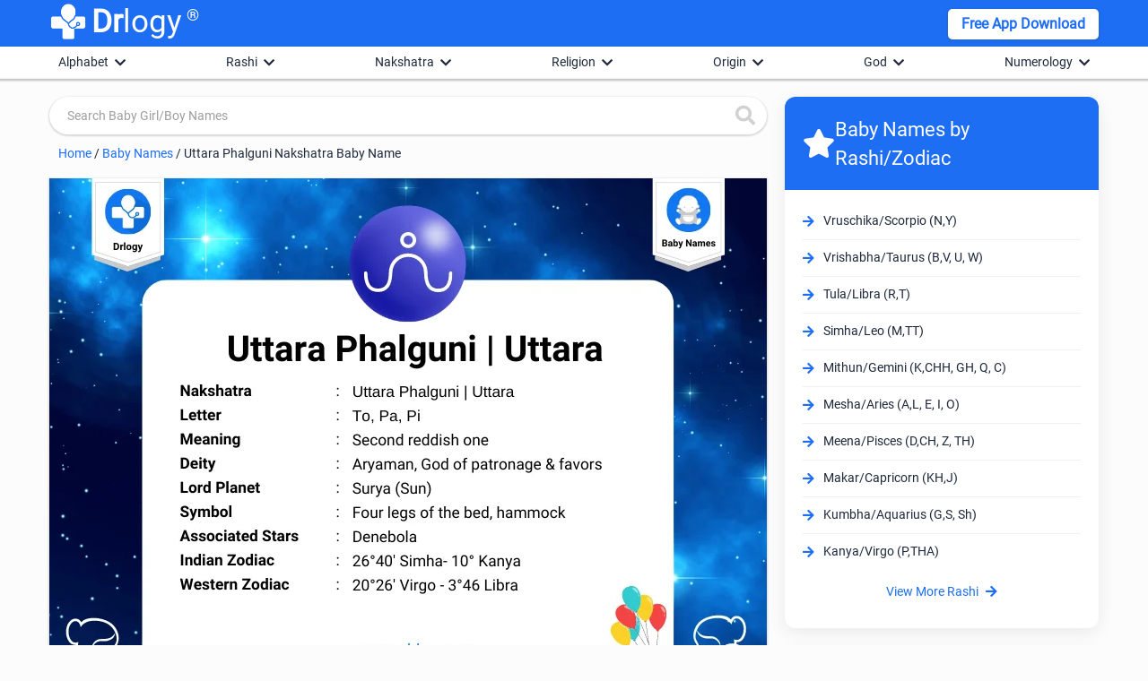

--- FILE ---
content_type: text/html; charset=utf-8
request_url: https://www.drlogy.com/baby-names/uttara_phalguni-nakshatra-baby-name
body_size: 16724
content:
<!DOCTYPE html><html lang="en"><head><meta charSet="utf-8"/><meta name="viewport" content="width=device-width, initial-scale=1"/><meta name="viewport" content="width=device-width, initial-scale=1"/><link rel="preload" as="image" href="https://images.drlogy.com/assets/uploads/img/user/baby-names/nakshatra/Uttara Phalguni Nakshatra Baby Names.webp" fetchPriority="high"/><link rel="stylesheet" href="/_next/static/css/e977bfdbd0fb29f7.css" data-precedence="next"/><link rel="stylesheet" href="/_next/static/css/eca03a10b555419d.css" data-precedence="next"/><link rel="stylesheet" href="/_next/static/css/48340cfe5c3cfec7.css" data-precedence="next"/><link rel="stylesheet" href="/_next/static/css/141bed5f4a594efc.css" data-precedence="next"/><link rel="preload" as="script" fetchPriority="low" href="/_next/static/chunks/webpack-ac1dfbaf9b73d9ea.js"/><script src="/_next/static/chunks/fd9d1056-98116a6626cb12f8.js" async=""></script><script src="/_next/static/chunks/52117-25971ec61247b6fb.js" async=""></script><script src="/_next/static/chunks/main-app-ece843337090d7d3.js" async=""></script><script src="/_next/static/chunks/72972-14d1ee87280021a8.js" async=""></script><script src="/_next/static/chunks/65878-1d657192c59be99c.js" async=""></script><script src="/_next/static/chunks/70496-2f0667e5bf95bd6a.js" async=""></script><script src="/_next/static/chunks/95783-d375d02a55e615f0.js" async=""></script><script src="/_next/static/chunks/88003-cbca54c9ec166bc3.js" async=""></script><script src="/_next/static/chunks/18291-48c519c0aaf0eb9b.js" async=""></script><script src="/_next/static/chunks/80233-19e861306291392f.js" async=""></script><script src="/_next/static/chunks/app/baby-names/layout-b75d990881837d9a.js" async=""></script><script src="/_next/static/chunks/app/layout-d7ba2ae3a5da9b31.js" async=""></script><script src="/_next/static/chunks/app/not-found-d27195fe9968521a.js" async=""></script><script src="/_next/static/chunks/36630-effbd0d20aef8572.js" async=""></script><script src="/_next/static/chunks/81489-6c81c4a107598e27.js" async=""></script><script src="/_next/static/chunks/app/baby-names/%5BbabyNameAbout%5D/page-98295875519c1da8.js" async=""></script><link rel="preload" href="https://www.googletagmanager.com/gtag/js?id=G-4FE8XW7E0E" as="script"/><link rel="preload" href="https://pagead2.googlesyndication.com/pagead/js/adsbygoogle.js" as="script"/><meta name="mobile-web-app-capable" content="yes"/><meta name="apple-mobile-web-app-capable" content="yes"/><meta name="application-name" content="Drlogy"/><meta name="apple-mobile-web-app-title" content="Drlogy"/><meta name="theme-color" content="#1078f2"/><meta name="msapplication-navbutton-color" content="#1078f2"/><meta name="apple-mobile-web-app-status-bar-style" content="black-translucent"/><meta name="msapplication-starturl" content="https://www.drlogy.com"/><meta http-equiv="X-UA-Compatible" content="IE=edge"/><meta name="robots" content="index, follow"/><meta property="fb:app_id" content="335528353779686"/><meta name="google-site-verification" content="6Ax3iq5dAIzusLGAzvMDAU5MjHRv42suqKgqtyrKd74"/><meta name="twitter:card" content="summary_large_image"/><meta name="twitter:site" content="@Drlogy_"/><meta name="p:domain_verify" content="8e9bc1f04d8789b56645b4a9582edb07"/><link rel="apple-touch-icon" sizes="72x72" href="https://images.drlogy.com/assets/uploads/img/general/apple-72x72.png"/><link rel="icon" type="image/png" sizes="72x72" href="https://images.drlogy.com/assets/uploads/img/general/android-72x72.png"/><link rel="icon" href="https://images.drlogy.com/assets/uploads/img/general/favicon.ico"/><link rel="icon" href="/favicon.ico" type="image/x-icon" sizes="72x72"/><meta name="next-size-adjust"/><link href="https://cdnjs.cloudflare.com/ajax/libs/font-awesome/5.15.4/css/all.min.css" rel="stylesheet"/><script src="/_next/static/chunks/polyfills-42372ed130431b0a.js" noModule=""></script></head><body><!--$--><!--/$--><div class="pc-jut lg-y-h"><div class="container"><div class="jsx-2047158593 row dr-hedr1"><div class="jsx-2047158593 dr-lo-g"><a class="dr-logo" href="/"><img alt="drlogy" loading="lazy" width="100" height="100" decoding="async" data-nimg="1" class="dr-logo1" style="color:transparent" src="https://images.drlogy.com/assets/uploads/img/general/drlogy.png"/><b class="jsx-2047158593">Dr</b>logy<span class="jsx-2047158593 drr-1">®</span></a></div><button aria-label="Baby Names App" class="jsx-2047158593 btn login-btn unauth-nav margl-10">Free App Download</button></div></div></div><div class="pc-jut spc-qisw"><div class="container"><ul class="hl-hdq clearfix"><li class="hl-hdq1 name_type " id="alphabet_list">Alphabet</li><li class="hl-hdq1 name_type " id="rashi_list">Rashi</li><li class="hl-hdq1 name_type " id="nakshatara_list">Nakshatra</li><li class="hl-hdq1 name_type " id="religion_list">Religion</li><li class="hl-hdq1 name_type " id="origin_list">Origin</li><li class="hl-hdq1 name_type " id="god_list">God</li><li class="hl-hdq1 name_type " id="numerology_list">Numerology</li></ul></div><div class="hl-hry pc-jut clearfix" id="category_data"><div class="container"><div class="hl-hry1 hide-content"><ul class="byh_ul0 clearfix"><li class="by-apta by-aptas gender-cls">Boy</li><li class="by-apta gender-cls">Girl</li><li class="by-apta gender-cls">Unisex</li></ul><ul class="byh_ul clearfix"><li><a class="by-aptq letter-cls" href="/baby-names/boy-name-starting-with-a">A</a></li><li><a class="by-aptq letter-cls" href="/baby-names/boy-name-starting-with-b">B</a></li><li><a class="by-aptq letter-cls" href="/baby-names/boy-name-starting-with-c">C</a></li><li><a class="by-aptq letter-cls" href="/baby-names/boy-name-starting-with-d">D</a></li><li><a class="by-aptq letter-cls" href="/baby-names/boy-name-starting-with-e">E</a></li><li><a class="by-aptq letter-cls" href="/baby-names/boy-name-starting-with-f">F</a></li><li><a class="by-aptq letter-cls" href="/baby-names/boy-name-starting-with-g">G</a></li><li><a class="by-aptq letter-cls" href="/baby-names/boy-name-starting-with-h">H</a></li><li><a class="by-aptq letter-cls" href="/baby-names/boy-name-starting-with-i">I</a></li><li><a class="by-aptq letter-cls" href="/baby-names/boy-name-starting-with-j">J</a></li><li><a class="by-aptq letter-cls" href="/baby-names/boy-name-starting-with-k">K</a></li><li><a class="by-aptq letter-cls" href="/baby-names/boy-name-starting-with-l">L</a></li><li><a class="by-aptq letter-cls" href="/baby-names/boy-name-starting-with-m">M</a></li><li><a class="by-aptq letter-cls" href="/baby-names/boy-name-starting-with-n">N</a></li><li><a class="by-aptq letter-cls" href="/baby-names/boy-name-starting-with-o">O</a></li><li><a class="by-aptq letter-cls" href="/baby-names/boy-name-starting-with-p">P</a></li><li><a class="by-aptq letter-cls" href="/baby-names/boy-name-starting-with-q">Q</a></li><li><a class="by-aptq letter-cls" href="/baby-names/boy-name-starting-with-r">R</a></li><li><a class="by-aptq letter-cls" href="/baby-names/boy-name-starting-with-s">S</a></li><li><a class="by-aptq letter-cls" href="/baby-names/boy-name-starting-with-t">T</a></li><li><a class="by-aptq letter-cls" href="/baby-names/boy-name-starting-with-u">U</a></li><li><a class="by-aptq letter-cls" href="/baby-names/boy-name-starting-with-v">V</a></li><li><a class="by-aptq letter-cls" href="/baby-names/boy-name-starting-with-w">W</a></li><li><a class="by-aptq letter-cls" href="/baby-names/boy-name-starting-with-x">X</a></li><li><a class="by-aptq letter-cls" href="/baby-names/boy-name-starting-with-y">Y</a></li><li><a class="by-aptq letter-cls" href="/baby-names/boy-name-starting-with-z">Z</a></li></ul></div><div class="hl-hry1 hide-content"><ul class="byul-12babyname clearfix"><li>Boy Names</li></ul><ul class="byul-12babyname clearfix"><li>Girl Names</li></ul></div><div class="hl-hry1 hide-content"><ul class="byul-12babyname clearfix"><li>Boy Names</li></ul><ul class="byul-12babyname clearfix"><li>Girl Names</li></ul></div><div class="hl-hry1 hide-content"><ul class="byul-12babyname clearfix"><li>Boy Names</li></ul><ul class="byul-12babyname clearfix"><li>Girl Names</li></ul></div><div class="hl-hry1 hide-content"><ul class="byul-12babyname clearfix"><li>Boy Names</li></ul><ul class="byul-12babyname clearfix"><li>Girl Names</li></ul></div><div class="hl-hry1 hide-content"><ul class="byul-12babyname clearfix"><li>Boy Names</li></ul><ul class="byul-12babyname clearfix"><li>Girl Names</li></ul></div><div class="hl-hry1 hide-content"><ul class="byul-12babyname clearfix"><li>Boy Names</li><li><a href="/baby-names/1-numerology-boy-name">1 Numerology Names</a></li><li><a href="/baby-names/2-numerology-boy-name">2 Numerology Names</a></li><li><a href="/baby-names/3-numerology-boy-name">3 Numerology Names</a></li><li><a href="/baby-names/4-numerology-boy-name">4 Numerology Names</a></li><li><a href="/baby-names/5-numerology-boy-name">5 Numerology Names</a></li><li><a href="/baby-names/6-numerology-boy-name">6 Numerology Names</a></li><li><a href="/baby-names/7-numerology-boy-name">7 Numerology Names</a></li><li><a href="/baby-names/8-numerology-boy-name">8 Numerology Names</a></li><li><a href="/baby-names/9-numerology-boy-name">9 Numerology Names</a></li></ul><ul class="byul-12babyname clearfix"><li>Girl Names</li><li><a href="/baby-names/1-numerology-girl-name">1 Numerology Names</a></li><li><a href="/baby-names/2-numerology-girl-name">2 Numerology Names</a></li><li><a href="/baby-names/3-numerology-girl-name">3 Numerology Names</a></li><li><a href="/baby-names/4-numerology-girl-name">4 Numerology Names</a></li><li><a href="/baby-names/5-numerology-girl-name">5 Numerology Names</a></li><li><a href="/baby-names/6-numerology-girl-name">6 Numerology Names</a></li><li><a href="/baby-names/7-numerology-girl-name">7 Numerology Names</a></li><li><a href="/baby-names/8-numerology-girl-name">8 Numerology Names</a></li><li><a href="/baby-names/9-numerology-girl-name">9 Numerology Names</a></li></ul></div></div></div></div><script type="application/ld+json">{"@context":"https://schema.org","@type":"MedicalOrganization","name":"Drlogy","description":"Drlogy creates a single healthcare platform for patients, professionals, and practices to access anytime, anywhere, and anyway.","url":"https://www.drlogy.com","logo":"https://images.drlogy.com/assets/uploads/img/general/drlogy_logo.png","foundingDate":"2019","medicalSpecialty":["https://schema.org/Pathology","https://schema.org/PrimaryCare","https://schema.org/Dentistry"],"sameAs":["https://www.youtube.com/@DrlogyPlus","https://www.facebook.com/Drlogy4Health","https://x.com/Drlogy_/","https://in.linkedin.com/company/drlogy","https://instagram.com/drlogy_/"],"address":{"@type":"PostalAddress","addressCountry":{"@type":"Country","name":"India"}},"contactPoint":[{"@type":"ContactPoint","telephone":"+91 8866 702 121","contactType":"Customer Service","email":"hello@drlogy.com"}]}</script><script type="application/ld+json">{"@context":"https://schema.org","@type":"WebSite","url":"https://www.drlogy.com/","potentialAction":[{"@type":"SearchAction","target":{"@type":"EntryPoint","urlTemplate":"https://query.drlogy.com/search?q={search_term_string}"},"query-input":"required name=search_term_string"},{"@type":"SearchAction","target":{"@type":"EntryPoint","urlTemplate":"android-app://com.drlogy/https/query.drlogy.com/search/?q={search_term_string}"},"query-input":"required name=search_term_string"}]}</script><script type="application/ld+json">{"@context":"https://schema.org","@type":"SoftwareApplication","name":"Drlogy - Health & Fitness","operatingSystem":"ANDROID","applicationCategory":"HEALTH_AND_FITNESS","aggregateRating":{"@type":"AggregateRating","ratingValue":"4.9","ratingCount":"319"},"offers":{"@type":"Offer","price":"0","priceCurrency":"INR"},"installUrl":"https://play.google.com/store/apps/details?id=com.drlogy.drlogyhealthapp"}</script><div class="clearfix by-mbn1"><div class="mt-fsd0"><div class="adff-1"><div class="md-main"><div class="row dic-1"><div class="input-field md-srindict pc-jut md-srhd"><i class="fas fa-search md-sicn"></i><input class="sr-wdt validate" placeholder="Search Baby Girl/Boy Names" type="text" autoComplete="off" value=""/></div><ul class="dic-re"><li><a href="/">Home</a> / </li><li><a href="/baby-names">Baby Names</a> / </li><li>Uttara Phalguni Nakshatra Baby Name</li></ul><div class="clearfix md-xam"><div class="md-igr jut-card"><img alt="Uttara Phalguni Nakshatra Names For Baby - Baby Names | Drlogy" fetchPriority="high" loading="eager" width="800" height="800" decoding="async" data-nimg="1" class="lazyload" style="color:transparent" src="https://images.drlogy.com/assets/uploads/img/user/baby-names/nakshatra/Uttara Phalguni Nakshatra Baby Names.webp"/><div class="byheaderlist"><div class="bydecoration circle"></div><div cclassName="bydecoration square"></div><div class="container"><div class="byheader-content"><div class="bylogo"><i class="fas fa-baby"></i><h1 class="byheader-title">Uttara Phalguni Nakshatra Names For Baby</h1></div><p class="byheader-description">Uttara Phalguni (Uttara, Utram)(Manushya) has two stars. These natives are proud and a bit short-tempered, sincere, truthful and noble-hearted. However, These natives suffer from poor appetite.</p></div></div></div><div class="bynames-grid container"><div class="byname-card animated"><div class="bycard-header byboy"><span class="bygender"><i class="fas fa-mars"></i> <!-- -->Boy</span></div><div class="bycard-body"><h2 class="byname">Prem</h2><p class="bymeaning">Love, One who gives love and affection to others</p><a title="Prem Baby Names" class="byread-more" href="/baby-names/meaning-of-prem">About more <i class="fas fa-arrow-right"></i></a></div></div><div class="byname-card animated"><div class="bycard-header bygirl"><span class="bygender"><i class="fas fa-venus"></i> <!-- -->Girl</span></div><div class="bycard-body"><h2 class="byname">Parita</h2><p class="bymeaning">In each direction</p><a title="Parita Baby Names" class="byread-more" href="/baby-names/meaning-of-parita">About more <i class="fas fa-arrow-right"></i></a></div></div><div class="byname-card animated"><div class="bycard-header byunisex"><span class="bygender"><i class="fas fa-venus-mars"></i> <!-- -->Unisex</span></div><div class="bycard-body"><h2 class="byname">Pavi</h2><p class="bymeaning">Pure</p><a title="Pavi Baby Names" class="byread-more" href="/baby-names/meaning-of-pavi">About more <i class="fas fa-arrow-right"></i></a></div></div><div class="byname-card animated"><div class="bycard-header byboy"><span class="bygender"><i class="fas fa-mars"></i> <!-- -->Boy</span></div><div class="bycard-body"><h2 class="byname">Prince</h2><p class="bymeaning">King, Royal Son, Heir to Throne, Royal Descendant, Offspring<!-- -->...</p><a title="Prince Baby Names" class="byread-more" href="/baby-names/meaning-of-prince">About more <i class="fas fa-arrow-right"></i></a></div></div><div class="byname-card animated"><div class="bycard-header bygirl"><span class="bygender"><i class="fas fa-venus"></i> <!-- -->Girl</span></div><div class="bycard-body"><h2 class="byname">Philana</h2><p class="bymeaning">Lover of man.</p><a title="Philana Baby Names" class="byread-more" href="/baby-names/meaning-of-philana">About more <i class="fas fa-arrow-right"></i></a></div></div><div class="byname-card animated"><div class="bycard-header byboy"><span class="bygender"><i class="fas fa-mars"></i> <!-- -->Boy</span></div><div class="bycard-body"><h2 class="byname">Parabrahma</h2><p class="bymeaning">The ultimate conscious being</p><a title="Parabrahma Baby Names" class="byread-more" href="/baby-names/meaning-of-parabrahma">About more <i class="fas fa-arrow-right"></i></a></div></div><div class="byname-card animated"><div class="bycard-header bygirl"><span class="bygender"><i class="fas fa-venus"></i> <!-- -->Girl</span></div><div class="bycard-body"><h2 class="byname">Paislee</h2><p class="bymeaning"></p><a title="Paislee Baby Names" class="byread-more" href="/baby-names/meaning-of-paislee">About more <i class="fas fa-arrow-right"></i></a></div></div><div class="byname-card animated"><div class="bycard-header bygirl"><span class="bygender"><i class="fas fa-venus"></i> <!-- -->Girl</span></div><div class="bycard-body"><h2 class="byname">Padmanabha Priya</h2><p class="bymeaning">Beloved of Padmanabha</p><a title="Padmanabha Priya Baby Names" class="byread-more" href="/baby-names/meaning-of-padmanabha_priya">About more <i class="fas fa-arrow-right"></i></a></div></div><div class="byname-card animated"><div class="bycard-header bygirl"><span class="bygender"><i class="fas fa-venus"></i> <!-- -->Girl</span></div><div class="bycard-body"><h2 class="byname">Pratyaksha</h2><p class="bymeaning">One who is real</p><a title="Pratyaksha Baby Names" class="byread-more" href="/baby-names/meaning-of-pratyaksha">About more <i class="fas fa-arrow-right"></i></a></div></div><div class="byname-card animated"><div class="bycard-header bygirl"><span class="bygender"><i class="fas fa-venus"></i> <!-- -->Girl</span></div><div class="bycard-body"><h2 class="byname">Premila</h2><p class="bymeaning">Queen of a womens kingdom, Full of love, Full of Affection</p><a title="Premila Baby Names" class="byread-more" href="/baby-names/meaning-of-premila">About more <i class="fas fa-arrow-right"></i></a></div></div><div class="byname-card animated"><div class="bycard-header bygirl"><span class="bygender"><i class="fas fa-venus"></i> <!-- -->Girl</span></div><div class="bycard-body"><h2 class="byname">Prattusha</h2><p class="bymeaning">Beautiful. soft</p><a title="Prattusha Baby Names" class="byread-more" href="/baby-names/meaning-of-prattusha">About more <i class="fas fa-arrow-right"></i></a></div></div><div class="byname-card animated"><div class="bycard-header bygirl"><span class="bygender"><i class="fas fa-venus"></i> <!-- -->Girl</span></div><div class="bycard-body"><h2 class="byname">Parimaladevi</h2><p class="bymeaning">Goddess</p><a title="Parimaladevi Baby Names" class="byread-more" href="/baby-names/meaning-of-parimaladevi">About more <i class="fas fa-arrow-right"></i></a></div></div><div class="byname-card animated"><div class="bycard-header bygirl"><span class="bygender"><i class="fas fa-venus"></i> <!-- -->Girl</span></div><div class="bycard-body"><h2 class="byname">Pleasance</h2><p class="bymeaning">Agreeable</p><a title="Pleasance Baby Names" class="byread-more" href="/baby-names/meaning-of-pleasance">About more <i class="fas fa-arrow-right"></i></a></div></div><div class="byname-card animated"><div class="bycard-header byboy"><span class="bygender"><i class="fas fa-mars"></i> <!-- -->Boy</span></div><div class="bycard-body"><h2 class="byname">Piran</h2><p class="bymeaning">Prayer</p><a title="Piran Baby Names" class="byread-more" href="/baby-names/meaning-of-piran">About more <i class="fas fa-arrow-right"></i></a></div></div><div class="byname-card animated"><div class="bycard-header byboy"><span class="bygender"><i class="fas fa-mars"></i> <!-- -->Boy</span></div><div class="bycard-body"><h2 class="byname">Pierce</h2><p class="bymeaning">&#x27;King Richard The Second&#x27; Sir Pierce of Exton.</p><a title="Pierce Baby Names" class="byread-more" href="/baby-names/meaning-of-pierce">About more <i class="fas fa-arrow-right"></i></a></div></div><div class="byname-card animated"><div class="bycard-header byboy"><span class="bygender"><i class="fas fa-mars"></i> <!-- -->Boy</span></div><div class="bycard-body"><h2 class="byname">Pachak</h2><p class="bymeaning">Digestive</p><a title="Pachak Baby Names" class="byread-more" href="/baby-names/meaning-of-pachak">About more <i class="fas fa-arrow-right"></i></a></div></div><div class="byname-card animated"><div class="bycard-header byboy"><span class="bygender"><i class="fas fa-mars"></i> <!-- -->Boy</span></div><div class="bycard-body"><h2 class="byname">Pragyaan</h2><p class="bymeaning">Greater knowledge, Wisdom</p><a title="Pragyaan Baby Names" class="byread-more" href="/baby-names/meaning-of-pragyaan">About more <i class="fas fa-arrow-right"></i></a></div></div><div class="byname-card animated"><div class="bycard-header byboy"><span class="bygender"><i class="fas fa-mars"></i> <!-- -->Boy</span></div><div class="bycard-body"><h2 class="byname">Paramartha</h2><p class="bymeaning">Highest truth, Salvation, Highest truth, Ultimate Truth, Abs<!-- -->...</p><a title="Paramartha Baby Names" class="byread-more" href="/baby-names/meaning-of-paramartha">About more <i class="fas fa-arrow-right"></i></a></div></div><div class="byname-card animated"><div class="bycard-header bygirl"><span class="bygender"><i class="fas fa-venus"></i> <!-- -->Girl</span></div><div class="bycard-body"><h2 class="byname">Pallas</h2><p class="bymeaning">Daughter of Triton.</p><a title="Pallas Baby Names" class="byread-more" href="/baby-names/meaning-of-pallas">About more <i class="fas fa-arrow-right"></i></a></div></div><div class="byname-card animated"><div class="bycard-header byboy"><span class="bygender"><i class="fas fa-mars"></i> <!-- -->Boy</span></div><div class="bycard-body"><h2 class="byname">Pranand</h2><p class="bymeaning">Happy life</p><a title="Pranand Baby Names" class="byread-more" href="/baby-names/meaning-of-pranand">About more <i class="fas fa-arrow-right"></i></a></div></div><div class="byname-card animated"><div class="bycard-header bygirl"><span class="bygender"><i class="fas fa-venus"></i> <!-- -->Girl</span></div><div class="bycard-body"><h2 class="byname">Prabhrithi</h2><p class="bymeaning">From destiny</p><a title="Prabhrithi Baby Names" class="byread-more" href="/baby-names/meaning-of-prabhrithi">About more <i class="fas fa-arrow-right"></i></a></div></div><div class="byname-card animated"><div class="bycard-header byboy"><span class="bygender"><i class="fas fa-mars"></i> <!-- -->Boy</span></div><div class="bycard-body"><h2 class="byname">Pandurang</h2><p class="bymeaning">A deity, One with pale white complexion, Lord Vishnu, Name o<!-- -->...</p><a title="Pandurang Baby Names" class="byread-more" href="/baby-names/meaning-of-pandurang">About more <i class="fas fa-arrow-right"></i></a></div></div><div class="byname-card animated"><div class="bycard-header bygirl"><span class="bygender"><i class="fas fa-venus"></i> <!-- -->Girl</span></div><div class="bycard-body"><h2 class="byname">Padmaa</h2><p class="bymeaning">Draupadi</p><a title="Padmaa Baby Names" class="byread-more" href="/baby-names/meaning-of-padmaa">About more <i class="fas fa-arrow-right"></i></a></div></div><div class="byname-card animated"><div class="bycard-header byboy"><span class="bygender"><i class="fas fa-mars"></i> <!-- -->Boy</span></div><div class="bycard-body"><h2 class="byname">Torean</h2><p class="bymeaning">Variant of Torrence &#x27;From the craggy hills.&#x27; Tor is a name f<!-- -->...</p><a title="Torean Baby Names" class="byread-more" href="/baby-names/meaning-of-torean">About more <i class="fas fa-arrow-right"></i></a></div></div><div class="byname-card animated"><div class="bycard-header byboy"><span class="bygender"><i class="fas fa-mars"></i> <!-- -->Boy</span></div><div class="bycard-body"><h2 class="byname">Prabodh</h2><p class="bymeaning">Sound advice Awareness Consciousness</p><a title="Prabodh Baby Names" class="byread-more" href="/baby-names/meaning-of-prabodh">About more <i class="fas fa-arrow-right"></i></a></div></div><div class="byname-card animated"><div class="bycard-header byboy"><span class="bygender"><i class="fas fa-mars"></i> <!-- -->Boy</span></div><div class="bycard-body"><h2 class="byname">Prabaharan</h2><p class="bymeaning"></p><a title="Prabaharan Baby Names" class="byread-more" href="/baby-names/meaning-of-prabaharan">About more <i class="fas fa-arrow-right"></i></a></div></div><div class="byname-card animated"><div class="bycard-header bygirl"><span class="bygender"><i class="fas fa-venus"></i> <!-- -->Girl</span></div><div class="bycard-body"><h2 class="byname">Payinkodi</h2><p class="bymeaning">A River&#x27;s Name; Cow</p><a title="Payinkodi Baby Names" class="byread-more" href="/baby-names/meaning-of-payinkodi">About more <i class="fas fa-arrow-right"></i></a></div></div><div class="byname-card animated"><div class="bycard-header bygirl"><span class="bygender"><i class="fas fa-venus"></i> <!-- -->Girl</span></div><div class="bycard-body"><h2 class="byname">Pameline</h2><p class="bymeaning">Made of honey.</p><a title="Pameline Baby Names" class="byread-more" href="/baby-names/meaning-of-pameline">About more <i class="fas fa-arrow-right"></i></a></div></div><div class="byname-card animated"><div class="bycard-header bygirl"><span class="bygender"><i class="fas fa-venus"></i> <!-- -->Girl</span></div><div class="bycard-body"><h2 class="byname">Preyasi</h2><p class="bymeaning">Beloved, Beloved, Loving, God&#x27;s Gift, Dearmost</p><a title="Preyasi Baby Names" class="byread-more" href="/baby-names/meaning-of-preyasi">About more <i class="fas fa-arrow-right"></i></a></div></div><div class="byname-card animated"><div class="bycard-header byboy"><span class="bygender"><i class="fas fa-mars"></i> <!-- -->Boy</span></div><div class="bycard-body"><h2 class="byname">Praroop</h2><p class="bymeaning">Replicate</p><a title="Praroop Baby Names" class="byread-more" href="/baby-names/meaning-of-praroop">About more <i class="fas fa-arrow-right"></i></a></div></div><div class="byname-card animated"><div class="bycard-header byboy"><span class="bygender"><i class="fas fa-mars"></i> <!-- -->Boy</span></div><div class="bycard-body"><h2 class="byname">Paaru</h2><p class="bymeaning">The Sun, Fire, Goddess Parvati, Graceful or flow of water</p><a title="Paaru Baby Names" class="byread-more" href="/baby-names/meaning-of-paaru">About more <i class="fas fa-arrow-right"></i></a></div></div><div class="byname-card animated"><div class="bycard-header bygirl"><span class="bygender"><i class="fas fa-venus"></i> <!-- -->Girl</span></div><div class="bycard-body"><h2 class="byname">Toshal</h2><p class="bymeaning">Association</p><a title="Toshal Baby Names" class="byread-more" href="/baby-names/meaning-of-toshal">About more <i class="fas fa-arrow-right"></i></a></div></div><div class="byname-card animated"><div class="bycard-header bygirl"><span class="bygender"><i class="fas fa-venus"></i> <!-- -->Girl</span></div><div class="bycard-body"><h2 class="byname">Prosmita</h2><p class="bymeaning">Quite girl</p><a title="Prosmita Baby Names" class="byread-more" href="/baby-names/meaning-of-prosmita">About more <i class="fas fa-arrow-right"></i></a></div></div><div class="byname-card animated"><div class="bycard-header byboy"><span class="bygender"><i class="fas fa-mars"></i> <!-- -->Boy</span></div><div class="bycard-body"><h2 class="byname">Pann Gesh</h2><p class="bymeaning">King of serpents</p><a title="Pann Gesh Baby Names" class="byread-more" href="/baby-names/meaning-of-pann_gesh">About more <i class="fas fa-arrow-right"></i></a></div></div><div class="byname-card animated"><div class="bycard-header bygirl"><span class="bygender"><i class="fas fa-venus"></i> <!-- -->Girl</span></div><div class="bycard-body"><h2 class="byname">Pamella</h2><p class="bymeaning">A woman who is as sweet as honey</p><a title="Pamella Baby Names" class="byread-more" href="/baby-names/meaning-of-pamella">About more <i class="fas fa-arrow-right"></i></a></div></div><div class="byname-card animated"><div class="bycard-header byboy"><span class="bygender"><i class="fas fa-mars"></i> <!-- -->Boy</span></div><div class="bycard-body"><h2 class="byname">Tomo</h2><p class="bymeaning">A twin</p><a title="Tomo Baby Names" class="byread-more" href="/baby-names/meaning-of-tomo">About more <i class="fas fa-arrow-right"></i></a></div></div><div class="byname-card animated"><div class="bycard-header bygirl"><span class="bygender"><i class="fas fa-venus"></i> <!-- -->Girl</span></div><div class="bycard-body"><h2 class="byname">Tobit</h2><p class="bymeaning">Hebrew</p><a title="Tobit Baby Names" class="byread-more" href="/baby-names/meaning-of-tobit">About more <i class="fas fa-arrow-right"></i></a></div></div><div class="byname-card animated"><div class="bycard-header byboy"><span class="bygender"><i class="fas fa-mars"></i> <!-- -->Boy</span></div><div class="bycard-body"><h2 class="byname">Primeiro</h2><p class="bymeaning">Born first.</p><a title="Primeiro Baby Names" class="byread-more" href="/baby-names/meaning-of-primeiro">About more <i class="fas fa-arrow-right"></i></a></div></div><div class="byname-card animated"><div class="bycard-header bygirl"><span class="bygender"><i class="fas fa-venus"></i> <!-- -->Girl</span></div><div class="bycard-body"><h2 class="byname">Preetinder</h2><p class="bymeaning">God of Love cupid</p><a title="Preetinder Baby Names" class="byread-more" href="/baby-names/meaning-of-preetinder">About more <i class="fas fa-arrow-right"></i></a></div></div><div class="byname-card animated"><div class="bycard-header bygirl"><span class="bygender"><i class="fas fa-venus"></i> <!-- -->Girl</span></div><div class="bycard-body"><h2 class="byname">Pravilika</h2><p class="bymeaning"></p><a title="Pravilika Baby Names" class="byread-more" href="/baby-names/meaning-of-pravilika">About more <i class="fas fa-arrow-right"></i></a></div></div><div class="byname-card animated"><div class="bycard-header byboy"><span class="bygender"><i class="fas fa-mars"></i> <!-- -->Boy</span></div><div class="bycard-body"><h2 class="byname">Prabhu</h2><p class="bymeaning">God, General meaning of the name is God</p><a title="Prabhu Baby Names" class="byread-more" href="/baby-names/meaning-of-prabhu">About more <i class="fas fa-arrow-right"></i></a></div></div><div class="byname-card animated"><div class="bycard-header byboy"><span class="bygender"><i class="fas fa-mars"></i> <!-- -->Boy</span></div><div class="bycard-body"><h2 class="byname">Parinut</h2><p class="bymeaning">Famous, Praised</p><a title="Parinut Baby Names" class="byread-more" href="/baby-names/meaning-of-parinut">About more <i class="fas fa-arrow-right"></i></a></div></div><div class="byname-card animated"><div class="bycard-header bygirl"><span class="bygender"><i class="fas fa-venus"></i> <!-- -->Girl</span></div><div class="bycard-body"><h2 class="byname">Pythia</h2><p class="bymeaning">Prophetess.</p><a title="Pythia Baby Names" class="byread-more" href="/baby-names/meaning-of-pythia">About more <i class="fas fa-arrow-right"></i></a></div></div><div class="byname-card animated"><div class="bycard-header bygirl"><span class="bygender"><i class="fas fa-venus"></i> <!-- -->Girl</span></div><div class="bycard-body"><h2 class="byname">Prapti</h2><p class="bymeaning">Achievement, Discovery, Gain, Determination, Advantage, One <!-- -->...</p><a title="Prapti Baby Names" class="byread-more" href="/baby-names/meaning-of-prapti">About more <i class="fas fa-arrow-right"></i></a></div></div><div class="byname-card animated"><div class="bycard-header bygirl"><span class="bygender"><i class="fas fa-venus"></i> <!-- -->Girl</span></div><div class="bycard-body"><h2 class="byname">Parthavi</h2><p class="bymeaning">Daughter of the Earth, Another name for Sita and Lakshmi</p><a title="Parthavi Baby Names" class="byread-more" href="/baby-names/meaning-of-parthavi">About more <i class="fas fa-arrow-right"></i></a></div></div><div class="byname-card animated"><div class="bycard-header bygirl"><span class="bygender"><i class="fas fa-venus"></i> <!-- -->Girl</span></div><div class="bycard-body"><h2 class="byname">Parvina</h2><p class="bymeaning">Shining star</p><a title="Parvina Baby Names" class="byread-more" href="/baby-names/meaning-of-parvina">About more <i class="fas fa-arrow-right"></i></a></div></div><div class="byname-card animated"><div class="bycard-header bygirl"><span class="bygender"><i class="fas fa-venus"></i> <!-- -->Girl</span></div><div class="bycard-body"><h2 class="byname">Paarul</h2><p class="bymeaning">Beautiful, Practical, Kind, Name of a flower</p><a title="Paarul Baby Names" class="byread-more" href="/baby-names/meaning-of-paarul">About more <i class="fas fa-arrow-right"></i></a></div></div><div class="byname-card animated"><div class="bycard-header byboy"><span class="bygender"><i class="fas fa-mars"></i> <!-- -->Boy</span></div><div class="bycard-body"><h2 class="byname">Torbert</h2><p class="bymeaning">Glorious as Thor.</p><a title="Torbert Baby Names" class="byread-more" href="/baby-names/meaning-of-torbert">About more <i class="fas fa-arrow-right"></i></a></div></div><div class="byname-card animated"><div class="bycard-header byboy"><span class="bygender"><i class="fas fa-mars"></i> <!-- -->Boy</span></div><div class="bycard-body"><h2 class="byname">Pratishwar</h2><p class="bymeaning">Sakshat Ishwar</p><a title="Pratishwar Baby Names" class="byread-more" href="/baby-names/meaning-of-pratishwar">About more <i class="fas fa-arrow-right"></i></a></div></div><div class="byname-card animated"><div class="bycard-header byboy"><span class="bygender"><i class="fas fa-mars"></i> <!-- -->Boy</span></div><div class="bycard-body"><h2 class="byname">Prakul</h2><p class="bymeaning">Good looking, With a beautiful body, Handsome, Charming, App<!-- -->...</p><a title="Prakul Baby Names" class="byread-more" href="/baby-names/meaning-of-prakul">About more <i class="fas fa-arrow-right"></i></a></div></div></div><div class="viw-mr"><button class="newbtn ">View More Names</button></div><ins class="adsbygoogle" style="display:block" data-ad-client="ca-pub-7332594291294339" data-ad-slot="1668404655" data-ad-format="auto" data-full-width-responsive="true"></ins></div></div><div class="container pc-jut clearfix fq-zew sin_ff_dt"><h2 class="fq-zewo">FAQ</h2><div class="fq-zewb pc-jut"><h3 class="fq-zew1">What planet rules Uttara Phalguni Nakshatra?</h3><div id="faq_126" class="fq-zew2 aw-top"><div><p>The ruling lord planet of Uttara Phalguni Nakshatra is the <strong>Planet Sun</strong>.</p></div></div></div></div><script type="application/ld+json">{"@context":"https://schema.org","@type":"FAQPage","mainEntity":[{"@type":"Question","name":"What planet rules Uttara Phalguni Nakshatra?","answerCount":1,"acceptedAnswer":{"@type":"Answer","text":"The ruling lord planet of Uttara Phalguni Nakshatra is the Planet Sun."}}],"provider":{"@type":"Organization","url":"https://www.drlogy.com/baby-names/uttara_phalguni-nakshatra-baby-name"}}</script><ins class="adsbygoogle" style="display:block" data-ad-client="ca-pub-7332594291294339" data-ad-slot="1464961348" data-ad-format="auto" data-full-width-responsive="true"></ins><div class="byh_se pc-jut religion-dv"><h2 class="byh_h2">Baby Names Starting by Alphabet A - Z</h2><p class="byh_p">Find the unique, latest &amp; cute Baby Boys &amp; Girls names for your newborn from a list of more than 100000+ Names with Drlogy Baby Names Finder.</p><div class="padd-10-15 clearfix"><ul class="byh_ul0 clearfix"><li class="by-apta by-aptas gender-cls">Boy</li><li class="by-apta gender-cls">Girl</li><li class="by-apta gender-cls">Unisex</li></ul><ul class="byh_ul clearfix"><li><a class="by-aptq letter-cls" href="/baby-names/boy-name-starting-with-a">A</a></li><li><a class="by-aptq letter-cls" href="/baby-names/boy-name-starting-with-b">B</a></li><li><a class="by-aptq letter-cls" href="/baby-names/boy-name-starting-with-c">C</a></li><li><a class="by-aptq letter-cls" href="/baby-names/boy-name-starting-with-d">D</a></li><li><a class="by-aptq letter-cls" href="/baby-names/boy-name-starting-with-e">E</a></li><li><a class="by-aptq letter-cls" href="/baby-names/boy-name-starting-with-f">F</a></li><li><a class="by-aptq letter-cls" href="/baby-names/boy-name-starting-with-g">G</a></li><li><a class="by-aptq letter-cls" href="/baby-names/boy-name-starting-with-h">H</a></li><li><a class="by-aptq letter-cls" href="/baby-names/boy-name-starting-with-i">I</a></li><li><a class="by-aptq letter-cls" href="/baby-names/boy-name-starting-with-j">J</a></li><li><a class="by-aptq letter-cls" href="/baby-names/boy-name-starting-with-k">K</a></li><li><a class="by-aptq letter-cls" href="/baby-names/boy-name-starting-with-l">L</a></li><li><a class="by-aptq letter-cls" href="/baby-names/boy-name-starting-with-m">M</a></li><li><a class="by-aptq letter-cls" href="/baby-names/boy-name-starting-with-n">N</a></li><li><a class="by-aptq letter-cls" href="/baby-names/boy-name-starting-with-o">O</a></li><li><a class="by-aptq letter-cls" href="/baby-names/boy-name-starting-with-p">P</a></li><li><a class="by-aptq letter-cls" href="/baby-names/boy-name-starting-with-q">Q</a></li><li><a class="by-aptq letter-cls" href="/baby-names/boy-name-starting-with-r">R</a></li><li><a class="by-aptq letter-cls" href="/baby-names/boy-name-starting-with-s">S</a></li><li><a class="by-aptq letter-cls" href="/baby-names/boy-name-starting-with-t">T</a></li><li><a class="by-aptq letter-cls" href="/baby-names/boy-name-starting-with-u">U</a></li><li><a class="by-aptq letter-cls" href="/baby-names/boy-name-starting-with-v">V</a></li><li><a class="by-aptq letter-cls" href="/baby-names/boy-name-starting-with-w">W</a></li><li><a class="by-aptq letter-cls" href="/baby-names/boy-name-starting-with-x">X</a></li><li><a class="by-aptq letter-cls" href="/baby-names/boy-name-starting-with-y">Y</a></li><li><a class="by-aptq letter-cls" href="/baby-names/boy-name-starting-with-z">Z</a></li></ul></div></div><div class="byh_se pc-jut religion-dv"><a href="/baby-names/religion"><img alt="Religion Wise Baby Names - Drlogy Baby Names" loading="lazy" width="800" height="800" decoding="async" data-nimg="1" class="lazyload" style="color:transparent" src="https://images.drlogy.com/assets/uploads/img/user/baby-names/religion/default.webp"/></a><h2 class="byh_h28">Baby Names by Religion</h2><p class="byh_p">When it comes to naming your child, religion plays an essential impact. Simply choose your religion, and we&#x27;ll provide you with a variety of unique and meaningful names. <br/> Choose from a variety of religious baby names, both conventional and ultramodern, and you&#x27;ll have the right name for your little one! Find the most popular religious names and their meanings for Hindus, Sikhs, Christians and Muslims as well as other faith-inspired lists to assist you in making your decision.</p><div class="padd-10-15 clearfix"><ul class="byh_ul clearfix religion-list"></ul></div></div><div class="byh_se pc-jut origin-dv"><a href="/baby-names/origin"><img alt="Origin wise Baby Names - Drlogy Baby Names" loading="lazy" width="800" height="800" decoding="async" data-nimg="1" class="lazyload" style="color:transparent" src="https://images.drlogy.com/assets/uploads/img/user/baby-names/origin/default.webp"/></a><h2 class="byh_h28">Baby Names by Origin</h2><div class="padd-10-15 clearfix"><ul class="byh_ul clearfix religion-list"></ul></div></div><ins class="adsbygoogle" style="display:block" data-ad-client="ca-pub-7332594291294339" data-ad-slot="1464961348" data-ad-format="auto" data-full-width-responsive="true"></ins><div class="byh_se pc-jut rashi-dv"><a href="/baby-names/rashi"><img alt="12 Rashi/Zodiac - Drlogy Baby Names" loading="lazy" width="800" height="800" decoding="async" data-nimg="1" class="lazyload" style="color:transparent" src="https://images.drlogy.com/assets/uploads/img/user/baby-names/rashi/default.webp"/></a><h2 class="byh_h28">Baby Names by Rashi/Zodiac</h2><p class="byh_p">As per Hindu Mythology baby name selection is mainly based on Moonsign or Rashi/Zodiac in Vedic Astrology. The Moon was placed at the time of your birth in sign called Rashi/Zodiac or Moon sign. <br/> The Rashi/Zodiac is also called as Zodiac Sign. A strong belief that baby name decide baby&#x27;s future. Here you can find the best and trending baby name for your child which is perfect based on your child&#x27;s Rashi/Zodiac. <br/> In India, mainly in north part of India, baby names are based on their Birth Rashi/Zodiac or Moon Sign. There are 12 Birth Rashis/Zodiacs or Moon Signs. There are the list of all Hindu Rashi/Zodiac, and suggested name letters for each Rashi/Zodiac.</p><div class="sct-wq"><table class="table"><thead><tr><th>Rashi/Zodiac</th><th>Suggested letters</th></tr></thead><tbody></tbody></table></div></div><ins class="adsbygoogle" style="display:block" data-ad-client="ca-pub-7332594291294339" data-ad-slot="1464961348" data-ad-format="auto" data-full-width-responsive="true"></ins><div class="byh_se pc-jut nakshatra-dv"><a href="/baby-names/nakshatra"><img alt="27 Nakshtra/Star - Drlogy Baby Names" loading="lazy" width="800" height="800" decoding="async" data-nimg="1" class="lazyload" style="color:transparent" src="https://images.drlogy.com/assets/uploads/img/user/baby-names/nakshatra/default.webp"/></a><h2 class="byh_h28">Baby Names by Nakshatra/Star</h2><p class="byh_p">Nakshatra means Star map in which Naksha means a map and Tara means a star. There are 27 Nakshatras/Stars and its name given to the constellation of the Moon because the Moon resides in each of the constellations for at some point. Nakshatras are divided into three broad categories of 9 each as follows:<br/>1. Dev Gana: they&#x27;re angel-like, subtle and refined.<br/>2. Manushya Gana: Manushya gana means human beings. they&#x27;re just human and act accordingly.<br/>3. Rakshas Gana: Person born under this Gana isn&#x27;t a demon, but likely to possess a gross and crude attitude to some extent.</p><div class="sct-wq"><table class="table"><thead><tr><th>Birth star</th><th>Suggested letters</th></tr></thead><tbody></tbody></table></div></div><ins class="adsbygoogle" style="display:block" data-ad-client="ca-pub-7332594291294339" data-ad-slot="1464961348" data-ad-format="auto" data-full-width-responsive="true"></ins></div></div></div><div class="adff-2"><ins class="adsbygoogle" style="display:block" data-ad-client="ca-pub-7332594291294339" data-ad-slot="1464961348" data-ad-format="auto" data-full-width-responsive="true"></ins><div class="testcards-container"><div class="testcard"><div class="testcard-header"><i class="fas fa-star"></i><h3>Baby<!-- --> Names by Rashi/Zodiac</h3></div><div class="testcard-body"><ul class="test-list"><li><i class="fas fa-arrow-right"></i><a href="/baby-names/vruschika-rashi-baby-name">Vruschika/Scorpio (N,Y)</a></li><li><i class="fas fa-arrow-right"></i><a href="/baby-names/vrishabha-rashi-baby-name">Vrishabha/Taurus (B,V, U, W)</a></li><li><i class="fas fa-arrow-right"></i><a href="/baby-names/tula-rashi-baby-name">Tula/Libra (R,T)</a></li><li><i class="fas fa-arrow-right"></i><a href="/baby-names/simha-rashi-baby-name">Simha/Leo (M,TT)</a></li><li><i class="fas fa-arrow-right"></i><a href="/baby-names/mithun-rashi-baby-name">Mithun/Gemini (K,CHH, GH, Q, C)</a></li><li><i class="fas fa-arrow-right"></i><a href="/baby-names/mesha-rashi-baby-name">Mesha/Aries (A,L, E, I, O)</a></li><li><i class="fas fa-arrow-right"></i><a href="/baby-names/meena-rashi-baby-name">Meena/Pisces (D,CH, Z, TH)</a></li><li><i class="fas fa-arrow-right"></i><a href="/baby-names/makar-rashi-baby-name">Makar/Capricorn (KH,J)</a></li><li><i class="fas fa-arrow-right"></i><a href="/baby-names/kumbha-rashi-baby-name">Kumbha/Aquarius (G,S, Sh)</a></li><li><i class="fas fa-arrow-right"></i><a href="/baby-names/kanya-rashi-baby-name">Kanya/Virgo (P,THA)</a></li></ul><div class="view-all">View More Rashi <i class="fas fa-arrow-right"></i></div></div></div><div class="testcard"><div class="testcard-header"><i class="fas fa-moon"></i><h3>Baby<!-- --> Names by Nakshatra/Star</h3></div><div class="testcard-body"><ul class="test-list"><li><i class="fas fa-arrow-right"></i><a href="/baby-names/anuradha-nakshatra-baby-name">Anuradha/Anizham (Na,Nee,Noo,Nae,Ni,Nu,Ne)</a></li><li><i class="fas fa-arrow-right"></i><a href="/baby-names/purva_ashadha-nakshatra-baby-name">Purva Ashadha/Purvashada (Bhu,Dha,Pha)</a></li><li><i class="fas fa-arrow-right"></i><a href="/baby-names/pushya-nakshatra-baby-name">Pushya/Pooyam (Hu,He,Ho,Da)</a></li><li><i class="fas fa-arrow-right"></i><a href="/baby-names/rohini-nakshatra-baby-name">Rohini (O,BA,BI,BU,Vee,VA,VI,VU,Bee)</a></li><li><i class="fas fa-arrow-right"></i><a href="/baby-names/shatabhisha-nakshatra-baby-name">Shatabhisha/Chathayam (Go,Sa,Si,Su,S,See)</a></li><li><i class="fas fa-arrow-right"></i><a href="/baby-names/shravana-nakshatra-baby-name">Shravana/Thiruvonam (Khi,Khee,Khu,Khe,Kho,Ju,Je,Jo)</a></li><li><i class="fas fa-arrow-right"></i><a href="/baby-names/swati-nakshatra-baby-name">Swati/Chothy (Ru,Re,Ro,Ta,Roo)</a></li><li><i class="fas fa-arrow-right"></i><a href="/baby-names/uttara_phalguni-nakshatra-baby-name">Uttara Phalguni/Uttara/Utram (To,Pa,Pi)</a></li><li><i class="fas fa-arrow-right"></i><a href="/baby-names/uttara_ashadha-nakshatra-baby-name">Uttara Ashadha/Uthradam (Bhe,Bho,Ja,Ji)</a></li><li><i class="fas fa-arrow-right"></i><a href="/baby-names/vishakha-nakshatra-baby-name">Vishakha/Visakam (Te,Tu,Tae,To)</a></li></ul><div class="view-all">View More Star <i class="fas fa-arrow-right"></i></div></div></div><div class="testcard"><div class="testcard-header"><i class="fas fa-pray"></i><h3>Baby<!-- --> Names by Religion</h3></div><div class="testcard-body"><ul class="test-list"><li><i class="fas fa-arrow-right"></i><a href="/baby-names/hindu-religion-baby-name">Hindu<!-- --> <!-- -->Baby<!-- --> Names</a></li><li><i class="fas fa-arrow-right"></i><a href="/baby-names/christian-religion-baby-name">Christian<!-- --> <!-- -->Baby<!-- --> Names</a></li><li><i class="fas fa-arrow-right"></i><a href="/baby-names/muslim-religion-baby-name">Muslim<!-- --> <!-- -->Baby<!-- --> Names</a></li><li><i class="fas fa-arrow-right"></i><a href="/baby-names/sikh-religion-baby-name">Sikh<!-- --> <!-- -->Baby<!-- --> Names</a></li><li><i class="fas fa-arrow-right"></i><a href="/baby-names/zoroastrianism-religion-baby-name">Zoroastrianism<!-- --> <!-- -->Baby<!-- --> Names</a></li><li><i class="fas fa-arrow-right"></i><a href="/baby-names/buddhism-religion-baby-name">Buddhism<!-- --> <!-- -->Baby<!-- --> Names</a></li><li><i class="fas fa-arrow-right"></i><a href="/baby-names/jainism-religion-baby-name">Jainism<!-- --> <!-- -->Baby<!-- --> Names</a></li><li><i class="fas fa-arrow-right"></i><a href="/baby-names/judaism-religion-baby-name">Judaism<!-- --> <!-- -->Baby<!-- --> Names</a></li></ul></div></div><ins class="adsbygoogle" style="display:block" data-ad-client="ca-pub-7332594291294339" data-ad-slot="1464961348" data-ad-format="auto" data-full-width-responsive="true"></ins><div class="testcard"><div class="testcard-header"><i class="fas fa-globe-asia"></i><h3>Baby<!-- --> Names by Origin</h3></div><div class="testcard-body"><ul class="test-list"><li><i class="fas fa-arrow-right"></i><a href="/baby-names/origin/african/baby">African<!-- --> <!-- -->Baby<!-- --> Names</a></li><li><i class="fas fa-arrow-right"></i><a href="/baby-names/origin/indian/baby">Indian<!-- --> <!-- -->Baby<!-- --> Names</a></li><li><i class="fas fa-arrow-right"></i><a href="/baby-names/origin/aztec/baby">Aztec<!-- --> <!-- -->Baby<!-- --> Names</a></li><li><i class="fas fa-arrow-right"></i><a href="/baby-names/origin/english/baby">English<!-- --> <!-- -->Baby<!-- --> Names</a></li><li><i class="fas fa-arrow-right"></i><a href="/baby-names/origin/greek/baby">Greek<!-- --> <!-- -->Baby<!-- --> Names</a></li><li><i class="fas fa-arrow-right"></i><a href="/baby-names/origin/native_american/baby">Native American<!-- --> <!-- -->Baby<!-- --> Names</a></li><li><i class="fas fa-arrow-right"></i><a href="/baby-names/origin/japanese/baby">Japanese<!-- --> <!-- -->Baby<!-- --> Names</a></li></ul></div></div><ins class="adsbygoogle" style="display:block" data-ad-client="ca-pub-7332594291294339" data-ad-slot="1464961348" data-ad-format="auto" data-full-width-responsive="true"></ins><div class="testcard"><div class="testcard-header"><i class="fas fa-om"></i><h3>Baby<!-- --> Names by God</h3></div><div class="testcard-body"><ul class="test-list"><li><i class="fas fa-arrow-right"></i><a href="/baby-names/god/shiva/baby">Shiva God<!-- --> Names</a></li><li><i class="fas fa-arrow-right"></i><a href="/baby-names/goddess/parvati/baby">Parvati Goddess<!-- --> Names</a></li><li><i class="fas fa-arrow-right"></i><a href="/baby-names/goddess/durga/baby">Durga Goddess<!-- --> Names</a></li><li><i class="fas fa-arrow-right"></i><a href="/baby-names/god/brahma/baby">Brahma God<!-- --> Names</a></li><li><i class="fas fa-arrow-right"></i><a href="/baby-names/god/vishnu/baby">Vishnu God<!-- --> Names</a></li><li><i class="fas fa-arrow-right"></i><a href="/baby-names/goddess/lakshmi/baby">Lakshmi Goddess<!-- --> Names</a></li><li><i class="fas fa-arrow-right"></i><a href="/baby-names/god/hanuman/baby">Hanuman God<!-- --> Names</a></li><li><i class="fas fa-arrow-right"></i><a href="/baby-names/goddess/saraswati/baby">Saraswati Goddess<!-- --> Names</a></li><li><i class="fas fa-arrow-right"></i><a href="/baby-names/goddess/radha/baby">Radha Goddess<!-- --> Names</a></li><li><i class="fas fa-arrow-right"></i><a href="/baby-names/god/krishna/baby">Krishna God<!-- --> Names</a></li></ul><div class="view-all">View More God <i class="fas fa-arrow-right"></i></div></div></div><ins class="adsbygoogle" style="display:block" data-ad-client="ca-pub-7332594291294339" data-ad-slot="1464961348" data-ad-format="auto" data-full-width-responsive="true"></ins><div class="testcard"><div class="testcard-header"><i class="fas fa-font"></i><h3>Baby<!-- --> Names by Letter</h3></div><div class="testcard-body"><ul class="test-list"><li><i class="fas fa-arrow-right"></i><a href="/baby-names/2-letter-baby-names">2 Letter Baby Names</a></li><li><i class="fas fa-arrow-right"></i><a href="/baby-names/3-letter-baby-names">3 Letter Baby Names</a></li><li><i class="fas fa-arrow-right"></i><a href="/baby-names/4-letter-baby-names">4 Letter Baby Names</a></li><li><i class="fas fa-arrow-right"></i><a href="/baby-names/5-letter-baby-names">5 Letter Baby Names</a></li><li><i class="fas fa-arrow-right"></i><a href="/baby-names/6-letter-baby-names">6 Letter Baby Names</a></li><li><i class="fas fa-arrow-right"></i><a href="/baby-names/7-letter-baby-names">7 Letter Baby Names</a></li><li><i class="fas fa-arrow-right"></i><a href="/baby-names/8-letter-baby-names">8 Letter Baby Names</a></li><li><i class="fas fa-arrow-right"></i><a href="/baby-names/9-letter-baby-names">9 Letter Baby Names</a></li><li><i class="fas fa-arrow-right"></i><a href="/baby-names/10-letter-baby-names">10 Letter Baby Names</a></li></ul></div></div><ins class="adsbygoogle" style="display:block" data-ad-client="ca-pub-7332594291294339" data-ad-slot="1464961348" data-ad-format="auto" data-full-width-responsive="true"></ins><div class="testcard"><div class="testcard-header"><i class="fas fa-sort-numeric-up"></i><h3>Baby<!-- --> Names by Numerology</h3></div><div class="testcard-body"><ul class="test-list"><li><i class="fas fa-arrow-right"></i><a href="/baby-names/1-numerology-baby-name">1 Numerology Baby Names</a></li><li><i class="fas fa-arrow-right"></i><a href="/baby-names/2-numerology-baby-name">2 Numerology Baby Names</a></li><li><i class="fas fa-arrow-right"></i><a href="/baby-names/3-numerology-baby-name">3 Numerology Baby Names</a></li><li><i class="fas fa-arrow-right"></i><a href="/baby-names/4-numerology-baby-name">4 Numerology Baby Names</a></li><li><i class="fas fa-arrow-right"></i><a href="/baby-names/5-numerology-baby-name">5 Numerology Baby Names</a></li><li><i class="fas fa-arrow-right"></i><a href="/baby-names/6-numerology-baby-name">6 Numerology Baby Names</a></li><li><i class="fas fa-arrow-right"></i><a href="/baby-names/7-numerology-baby-name">7 Numerology Baby Names</a></li><li><i class="fas fa-arrow-right"></i><a href="/baby-names/8-numerology-baby-name">8 Numerology Baby Names</a></li><li><i class="fas fa-arrow-right"></i><a href="/baby-names/9-numerology-baby-name">9 Numerology Baby Names</a></li></ul></div></div><ins class="adsbygoogle" style="display:block" data-ad-client="ca-pub-7332594291294339" data-ad-slot="1464961348" data-ad-format="auto" data-full-width-responsive="true"></ins></div></div></div></div><script type="application/ld+json">{"@context":"http://schema.org","@type":"NewsArticle","mainEntityOfPage":"https://www.drlogy.com/baby-names/uttara_phalguni-nakshatra-baby-name","inLanguage":"en","headline":"4000+ Uttara Phalguni Nakshatra Baby Names - Drlogy","keywords":"Boy Names, Girl Names, Unisex Names","url":"https://www.drlogy.com/baby-names/uttara_phalguni-nakshatra-baby-name","datePublished":"2026-01-16T15:38:19.196Z","dateModified":"2026-01-16T15:38:19.196Z","description":"Unique Latest List of 4000+ Uttara Phalguni Nakshatra Baby Names. View Meaning, Origin, Religion, Astrology, Personality & Numerology of Uttara Phalguni Nakshat... | Drlogy","thumbnailUrl":"https://images.drlogy.com/assets/uploads/img/user/baby-names/nakshatra/Uttara Phalguni Nakshatra Baby Names.webp","author":{"@type":"Thing","name":"Drlogy","url":"https://drlogy.com/"},"publisher":{"@type":"Organization","name":"Drlogy","url":"https://drlogy.com","logo":{"@type":"ImageObject","url":"https://images.drlogy.com/assets/uploads/img/general/drlogy_logo.png"}},"image":{"@type":"ImageObject","url":"https://images.drlogy.com/assets/uploads/img/user/baby-names/nakshatra/Uttara Phalguni Nakshatra Baby Names.webp"}}</script><script type="application/ld+json">{"@context":"http://schema.org","@type":"BreadcrumbList","itemListElement":[{"@type":"ListItem","position":1,"item":{"@id":"https://www.drlogy.com","name":"Home"}},{"@type":"ListItem","position":2,"item":{"@id":"https://www.drlogy.com/baby-names","name":"Baby Names"}},{"@type":"ListItem","position":3,"item":{"@id":"https://www.drlogy.com/baby-names/uttara_phalguni-nakshatra-baby-name","name":"Uttara Phalguni Nakshatra Baby Name"}}]}</script><script type="application/ld+json">{"@context":"http://schema.org","@type":"WebPage","mainEntityOfPage":"https://www.drlogy.com/baby-names/uttara_phalguni-nakshatra-baby-name","dateModified":"Jan 16, 2026","headline":"4000+ Uttara Phalguni Nakshatra Baby Names - Drlogy","description":"Unique Latest List of 4000+ Uttara Phalguni Nakshatra Baby Names. View Meaning, Origin, Religion, Astrology, Personality & Numerology of Uttara Phalguni Nakshat... | Drlogy","publisher":{"@type":"Organization","name":"Drlogy","logo":{"@type":"ImageObject","url":"https://images.drlogy.com/assets/uploads/img/general/drlogy_logo.png"}},"image":"https://images.drlogy.com/assets/uploads/img/user/baby-names/nakshatra/Uttara Phalguni Nakshatra Baby Names.webp"}</script><div class="dlft-section"><div class="dlft-hdiv container"><p class="dlft-h2">DOCTOR&#x27;S MOST TRUSTED HEALTHCARE PLATFORM</p><div class="dlft-div"><p><span class="dlft-di">10M+</span><span class="dlft-nm">Patients</span></p><p><span class="dlft-di">30000+</span><span class="dlft-nm">Doctors</span></p><p><span class="dlft-di">25000+</span><span class="dlft-nm">Hospitals/Labs</span></p></div></div></div><div class="dr-foot"><div class="container"><div class="row dr-foot2"><ul class="dr-foot3"><li class="dr-foot1">Baby Names</li><li><a href="/baby-names">Baby Names</a></li><li><a href="/baby-names/alphabet">Baby Names by Alphabet</a></li><li><a href="/baby-names/origin">Baby Names by Origin</a></li><li><a href="/baby-names/religion">Baby Names by Religion</a></li><li><a href="/baby-names/rashi">Baby Names by Rashi/Zodiac</a></li><li><a href="/baby-names/nakshatra">Baby Names by Nakshatra/Star</a></li><li><a href="/baby-names/numerology">Baby Names by Numerology</a></li><li><a href="/baby-names/god">Baby Names by God/Goddess</a></li><li><a href="/baby-names/letter">Baby Names by Letter</a></li></ul><ul class="dr-foot3"><li class="dr-foot1">Health Refresh</li><li><a href="/health">Health Blog</a></li><li><a href="/test">Medical Test</a></li><li><a href="/calculator">Health Calculator</a></li><li><a href="/day">National Holiday &amp; Day Celebrate</a></li><li><a href="/medical-dictionary">Medical Dictionary</a></li><li><a href="/medical-abbreviations">Medical Abbreviations</a></li><li><a href="/baby-names">100000+ Baby Names</a></li></ul><ul class="dr-foot3"><li class="dr-foot1">For Professionals</li><li><a href="/plus">Drlogy Plus</a></li><li> <a href="/hospital-management-software">Hospital Management Software (HMS)</a></li><li> <a href="/clinic-software">Clinic Software</a></li><li> <a href="/pathology-lab-software">Pathology Lab Software</a></li><li> <a href="/dental-software">Dental Software</a></li><li> <a href="/plus/free-doctor-listing">Free Doctor &amp; Clinic Listing</a></li><li> <a href="/plus/free-lab-listing">Free Lab &amp; Diagnostic  Listing</a></li></ul><ul class="dr-foot3"><li class="dr-foot1">Drlogy</li><li><a href="/about">About Us</a></li><li><a href="/plus/guest-post-link-insertion">Guest Post</a></li><li><a href="/terms">Terms of Use</a></li><li><a href="/privacy">Privacy Policy</a></li></ul></div></div><div class="container footer-1-bottom"><div class="footer-1-social"><a title="Facebook" href="https://www.facebook.com/Drlogy4Health/"><i class="fab fa-facebook-f"></i><span class="sthide">Facebook</span></a><a title="X" href="https://x.com/Drlogy_/"><i class="fab fa-twitter"></i><span class="sthide">X</span></a><a title="Instagram" href="https://www.instagram.com/drlogy_/"><i class="fab fa-instagram"></i><span class="sthide">Instagram</span></a><a title="Linkedin" href="https://www.linkedin.com/company/drlogy"><i class="fab fa-linkedin-in"></i><span class="sthide">Linkedin</span></a><a title="Pinterest" href="https://in.pinterest.com/drlogy/"><i class="fab fa-pinterest"></i><span class="sthide">Pinterest</span></a><a title="Youtube" href="https://www.youtube.com/@Drlogyhealth"><i class="fab fa-youtube"></i><span class="sthide">Youtube</span></a></div><div class="footer-1-copyright">The Power To Health</div><div class="footer-1-copyright"><p>Copyright © <!-- -->2026<!-- --> Drlogy. All rights reserved.</p></div></div></div><div class="jsx-2047158593 by-ft1 pc-jut"><a href="/baby-names/alphabet"><div class="jsx-2047158593 by-ft2"><i class="jsx-2047158593 fas fa-sort-alpha-down"></i><p class="jsx-2047158593">Alphabet</p></div></a><a href="/baby-names"><div class="jsx-2047158593 by-ft2"><i class="jsx-2047158593 fas fa-venus-mars"></i><p class="jsx-2047158593">Gender</p></div></a><div class="jsx-2047158593 by-ft2div"><i class="jsx-2047158593 fas fa-mobile-alt"></i><p class="jsx-2047158593">App</p></div><a href="/baby-names/rashi"><div class="jsx-2047158593 by-ft2"><i class="jsx-2047158593 fas fa-star"></i><p class="jsx-2047158593">Rashi/Zodiac</p></div></a><a href="/baby-names/religion"><div class="jsx-2047158593 by-ft2"><i class="jsx-2047158593 fas fa-praying-hands"></i><p class="jsx-2047158593">Religion</p></div></a></div><script src="/_next/static/chunks/webpack-ac1dfbaf9b73d9ea.js" async=""></script><script>(self.__next_f=self.__next_f||[]).push([0]);self.__next_f.push([2,null])</script><script>self.__next_f.push([1,"1:HL[\"/_next/static/css/e977bfdbd0fb29f7.css\",\"style\"]\n2:HL[\"/_next/static/css/eca03a10b555419d.css\",\"style\"]\n3:HL[\"/_next/static/media/a34f9d1faa5f3315-s.p.woff2\",\"font\",{\"crossOrigin\":\"\",\"type\":\"font/woff2\"}]\n4:HL[\"/_next/static/css/48340cfe5c3cfec7.css\",\"style\"]\n5:HL[\"/_next/static/css/141bed5f4a594efc.css\",\"style\"]\n"])</script><script>self.__next_f.push([1,"6:I[12846,[],\"\"]\n9:I[4707,[],\"\"]\nb:I[36423,[],\"\"]\nc:I[88003,[\"72972\",\"static/chunks/72972-14d1ee87280021a8.js\",\"65878\",\"static/chunks/65878-1d657192c59be99c.js\",\"70496\",\"static/chunks/70496-2f0667e5bf95bd6a.js\",\"95783\",\"static/chunks/95783-d375d02a55e615f0.js\",\"88003\",\"static/chunks/88003-cbca54c9ec166bc3.js\",\"18291\",\"static/chunks/18291-48c519c0aaf0eb9b.js\",\"80233\",\"static/chunks/80233-19e861306291392f.js\",\"97647\",\"static/chunks/app/baby-names/layout-b75d990881837d9a.js\"],\"\"]\nd:I[76125,[\"72972\",\"static/chunks/72972-14d1ee87280021a8.js\",\"65878\",\"static/chunks/65878-1d657192c59be99c.js\",\"70496\",\"static/chunks/70496-2f0667e5bf95bd6a.js\",\"95783\",\"static/chunks/95783-d375d02a55e615f0.js\",\"88003\",\"static/chunks/88003-cbca54c9ec166bc3.js\",\"18291\",\"static/chunks/18291-48c519c0aaf0eb9b.js\",\"80233\",\"static/chunks/80233-19e861306291392f.js\",\"97647\",\"static/chunks/app/baby-names/layout-b75d990881837d9a.js\"],\"default\"]\ne:I[28974,[\"72972\",\"static/chunks/72972-14d1ee87280021a8.js\",\"65878\",\"static/chunks/65878-1d657192c59be99c.js\",\"70496\",\"static/chunks/70496-2f0667e5bf95bd6a.js\",\"95783\",\"static/chunks/95783-d375d02a55e615f0.js\",\"88003\",\"static/chunks/88003-cbca54c9ec166bc3.js\",\"18291\",\"static/chunks/18291-48c519c0aaf0eb9b.js\",\"80233\",\"static/chunks/80233-19e861306291392f.js\",\"97647\",\"static/chunks/app/baby-names/layout-b75d990881837d9a.js\"],\"default\"]\nf:\"$Sreact.suspense\"\n10:I[37286,[\"70496\",\"static/chunks/70496-2f0667e5bf95bd6a.js\",\"95783\",\"static/chunks/95783-d375d02a55e615f0.js\",\"88003\",\"static/chunks/88003-cbca54c9ec166bc3.js\",\"80233\",\"static/chunks/80233-19e861306291392f.js\",\"63185\",\"static/chunks/app/layout-d7ba2ae3a5da9b31.js\"],\"default\"]\n11:I[99906,[\"72972\",\"static/chunks/72972-14d1ee87280021a8.js\",\"65878\",\"static/chunks/65878-1d657192c59be99c.js\",\"70496\",\"static/chunks/70496-2f0667e5bf95bd6a.js\",\"95783\",\"static/chunks/95783-d375d02a55e615f0.js\",\"88003\",\"static/chunks/88003-cbca54c9ec166bc3.js\",\"18291\",\"static/chunks/18291-48c519c0aaf0eb9b.js\",\"80233\",\"static/chunks/80233-19e861306291392f.js\",\"97647\",\"static/chunks/app"])</script><script>self.__next_f.push([1,"/baby-names/layout-b75d990881837d9a.js\"],\"StoreProvider\"]\n12:I[30521,[\"72972\",\"static/chunks/72972-14d1ee87280021a8.js\",\"65878\",\"static/chunks/65878-1d657192c59be99c.js\",\"29160\",\"static/chunks/app/not-found-d27195fe9968521a.js\"],\"default\"]\n13:I[44023,[\"70496\",\"static/chunks/70496-2f0667e5bf95bd6a.js\",\"95783\",\"static/chunks/95783-d375d02a55e615f0.js\",\"88003\",\"static/chunks/88003-cbca54c9ec166bc3.js\",\"80233\",\"static/chunks/80233-19e861306291392f.js\",\"63185\",\"static/chunks/app/layout-d7ba2ae3a5da9b31.js\"],\"default\"]\n15:I[61060,[],\"\"]\na:[\"babyNameAbout\",\"uttara_phalguni-nakshatra-baby-name\",\"d\"]\n16:[]\n"])</script><script>self.__next_f.push([1,"0:[\"$\",\"$L6\",null,{\"buildId\":\"GzDfgvuAoUrdjhuswSR3Q\",\"assetPrefix\":\"\",\"urlParts\":[\"\",\"baby-names\",\"uttara_phalguni-nakshatra-baby-name\"],\"initialTree\":[\"\",{\"children\":[\"baby-names\",{\"children\":[[\"babyNameAbout\",\"uttara_phalguni-nakshatra-baby-name\",\"d\"],{\"children\":[\"__PAGE__\",{}]}]}]},\"$undefined\",\"$undefined\",true],\"initialSeedData\":[\"\",{\"children\":[\"baby-names\",{\"children\":[[\"babyNameAbout\",\"uttara_phalguni-nakshatra-baby-name\",\"d\"],{\"children\":[\"__PAGE__\",{},[[\"$L7\",\"$L8\",null],null],null]},[null,[\"$\",\"$L9\",null,{\"parallelRouterKey\":\"children\",\"segmentPath\":[\"children\",\"baby-names\",\"children\",\"$a\",\"children\"],\"error\":\"$undefined\",\"errorStyles\":\"$undefined\",\"errorScripts\":\"$undefined\",\"template\":[\"$\",\"$Lb\",null,{}],\"templateStyles\":\"$undefined\",\"templateScripts\":\"$undefined\",\"notFound\":\"$undefined\",\"notFoundStyles\":\"$undefined\"}]],null]},[[[[\"$\",\"link\",\"0\",{\"rel\":\"stylesheet\",\"href\":\"/_next/static/css/48340cfe5c3cfec7.css\",\"precedence\":\"next\",\"crossOrigin\":\"$undefined\"}],[\"$\",\"link\",\"1\",{\"rel\":\"stylesheet\",\"href\":\"/_next/static/css/141bed5f4a594efc.css\",\"precedence\":\"next\",\"crossOrigin\":\"$undefined\"}]],[[[\"$\",\"$Lc\",null,{\"async\":true,\"src\":\"https://pagead2.googlesyndication.com/pagead/js/adsbygoogle.js\",\"strategy\":\"afterInteractive\"}],[\"$\",\"$Lc\",null,{\"id\":\"google-adsense\",\"strategy\":\"afterInteractive\",\"dangerouslySetInnerHTML\":{\"__html\":\"\\n                    (adsbygoogle = window.adsbygoogle || []).push({\\n                    google_ad_client: \\\"ca-pub-7332594291294339\\\",\\n                    enable_page_level_ads: true\\n                    });\"}}]],[\"$\",\"$Ld\",null,{}],[\"$\",\"$L9\",null,{\"parallelRouterKey\":\"children\",\"segmentPath\":[\"children\",\"baby-names\",\"children\"],\"error\":\"$undefined\",\"errorStyles\":\"$undefined\",\"errorScripts\":\"$undefined\",\"template\":[\"$\",\"$Lb\",null,{}],\"templateStyles\":\"$undefined\",\"templateScripts\":\"$undefined\",\"notFound\":\"$undefined\",\"notFoundStyles\":\"$undefined\"}],[\"$\",\"$Le\",null,{}]]],null],null]},[[[[\"$\",\"link\",\"0\",{\"rel\":\"stylesheet\",\"href\":\"/_next/static/css/e977bfdbd0fb29f7.css\",\"precedence\":\"next\",\"crossOrigin\":\"$undefined\"}],[\"$\",\"link\",\"1\",{\"rel\":\"stylesheet\",\"href\":\"/_next/static/css/eca03a10b555419d.css\",\"precedence\":\"next\",\"crossOrigin\":\"$undefined\"}]],[\"$\",\"html\",null,{\"lang\":\"en\",\"children\":[[\"$\",\"head\",null,{\"children\":[[\"$\",\"link\",null,{\"href\":\"https://cdnjs.cloudflare.com/ajax/libs/font-awesome/5.15.4/css/all.min.css\",\"rel\":\"stylesheet\"}],[\"$\",\"meta\",null,{\"name\":\"mobile-web-app-capable\",\"content\":\"yes\"}],[\"$\",\"meta\",null,{\"name\":\"apple-mobile-web-app-capable\",\"content\":\"yes\"}],[\"$\",\"meta\",null,{\"name\":\"application-name\",\"content\":\"Drlogy\"}],[\"$\",\"meta\",null,{\"name\":\"apple-mobile-web-app-title\",\"content\":\"Drlogy\"}],[\"$\",\"meta\",null,{\"name\":\"theme-color\",\"content\":\"#1078f2\"}],[\"$\",\"meta\",null,{\"name\":\"msapplication-navbutton-color\",\"content\":\"#1078f2\"}],[\"$\",\"meta\",null,{\"name\":\"apple-mobile-web-app-status-bar-style\",\"content\":\"black-translucent\"}],[\"$\",\"meta\",null,{\"name\":\"msapplication-starturl\",\"content\":\"https://www.drlogy.com\"}],[\"$\",\"meta\",null,{\"httpEquiv\":\"X-UA-Compatible\",\"content\":\"IE=edge\"}],[\"$\",\"meta\",null,{\"name\":\"robots\",\"content\":\"index, follow\"}],[\"$\",\"meta\",null,{\"property\":\"fb:app_id\",\"content\":\"335528353779686\"}],[\"$\",\"meta\",null,{\"name\":\"google-site-verification\",\"content\":\"6Ax3iq5dAIzusLGAzvMDAU5MjHRv42suqKgqtyrKd74\"}],[\"$\",\"meta\",null,{\"name\":\"twitter:card\",\"content\":\"summary_large_image\"}],[\"$\",\"meta\",null,{\"name\":\"twitter:site\",\"content\":\"@Drlogy_\"}],[\"$\",\"meta\",null,{\"name\":\"p:domain_verify\",\"content\":\"8e9bc1f04d8789b56645b4a9582edb07\"}],[\"$\",\"meta\",null,{\"name\":\"viewport\",\"content\":\"width=device-width, initial-scale=1\"}],[\"$\",\"link\",null,{\"rel\":\"apple-touch-icon\",\"sizes\":\"72x72\",\"href\":\"https://images.drlogy.com/assets/uploads/img/general/apple-72x72.png\"}],[\"$\",\"link\",null,{\"rel\":\"icon\",\"type\":\"image/png\",\"sizes\":\"72x72\",\"href\":\"https://images.drlogy.com/assets/uploads/img/general/android-72x72.png\"}],[\"$\",\"link\",null,{\"rel\":\"icon\",\"href\":\"https://images.drlogy.com/assets/uploads/img/general/favicon.ico\"}],[\"$\",\"$Lc\",null,{\"async\":true,\"src\":\"https://www.googletagmanager.com/gtag/js?id=G-4FE8XW7E0E\"}],[\"$\",\"$Lc\",null,{\"id\":\"ga4-init\",\"strategy\":\"afterInteractive\",\"children\":\"\\n\\t\\t\\t\\t\\t\\twindow.dataLayer = window.dataLayer || [];\\n\\t\\t\\t\\t\\t\\tfunction gtag(){ dataLayer.push(arguments); }\\n\\t\\t\\t\\t\\t\\tgtag('js', new Date());\\n\\t\\t\\t\\t\\t\\tgtag('config', 'G-4FE8XW7E0E');\\n\\t\\t\\t\\t\\t\\t\"}]]}],[\"$\",\"body\",null,{\"suppressHydrationWarning\":true,\"children\":[[\"$\",\"$f\",null,{\"fallback\":null,\"children\":[\"$\",\"$L10\",null,{}]}],[\"$\",\"$L11\",null,{\"children\":[[\"$\",\"$L9\",null,{\"parallelRouterKey\":\"children\",\"segmentPath\":[\"children\"],\"error\":\"$undefined\",\"errorStyles\":\"$undefined\",\"errorScripts\":\"$undefined\",\"template\":[\"$\",\"$Lb\",null,{}],\"templateStyles\":\"$undefined\",\"templateScripts\":\"$undefined\",\"notFound\":[\"$\",\"$L12\",null,{}],\"notFoundStyles\":[]}],[\"$\",\"$L13\",null,{}]]}]]}]]}]],null],null],\"couldBeIntercepted\":false,\"initialHead\":[null,\"$L14\"],\"globalErrorComponent\":\"$15\",\"missingSlots\":\"$W16\"}]\n"])</script><script>self.__next_f.push([1,"14:[[\"$\",\"meta\",\"0\",{\"name\":\"viewport\",\"content\":\"width=device-width, initial-scale=1\"}],[\"$\",\"meta\",\"1\",{\"charSet\":\"utf-8\"}],[\"$\",\"link\",\"2\",{\"rel\":\"icon\",\"href\":\"/favicon.ico\",\"type\":\"image/x-icon\",\"sizes\":\"72x72\"}],[\"$\",\"meta\",\"3\",{\"name\":\"next-size-adjust\"}]]\n7:null\n"])</script><script>self.__next_f.push([1,"17:I[90678,[\"72972\",\"static/chunks/72972-14d1ee87280021a8.js\",\"65878\",\"static/chunks/65878-1d657192c59be99c.js\",\"70496\",\"static/chunks/70496-2f0667e5bf95bd6a.js\",\"88003\",\"static/chunks/88003-cbca54c9ec166bc3.js\",\"36630\",\"static/chunks/36630-effbd0d20aef8572.js\",\"81489\",\"static/chunks/81489-6c81c4a107598e27.js\",\"9680\",\"static/chunks/app/baby-names/%5BbabyNameAbout%5D/page-98295875519c1da8.js\"],\"default\"]\n1a:I[38692,[\"72972\",\"static/chunks/72972-14d1ee87280021a8.js\",\"65878\",\"static/chunks/65878-1d657192c59be99c.js\",\"70496\",\"static/chunks/70496-2f0667e5bf95bd6a.js\",\"88003\",\"static/chunks/88003-cbca54c9ec166bc3.js\",\"36630\",\"static/chunks/36630-effbd0d20aef8572.js\",\"81489\",\"static/chunks/81489-6c81c4a107598e27.js\",\"9680\",\"static/chunks/app/baby-names/%5BbabyNameAbout%5D/page-98295875519c1da8.js\"],\"default\"]\n19:T493,{\"@context\":\"http://schema.org\",\"@type\":\"NewsArticle\",\"mainEntityOfPage\":\"https://www.drlogy.com/baby-names/uttara_phalguni-nakshatra-baby-name\",\"inLanguage\":\"en\",\"headline\":\"4000+ Uttara Phalguni Nakshatra Baby Names - Drlogy\",\"keywords\":\"Boy Names, Girl Names, Unisex Names\",\"url\":\"https://www.drlogy.com/baby-names/uttara_phalguni-nakshatra-baby-name\",\"datePublished\":\"2026-01-16T15:38:19.196Z\",\"dateModified\":\"2026-01-16T15:38:19.196Z\",\"description\":\"Unique Latest List of 4000+ Uttara Phalguni Nakshatra Baby Names. View Meaning, Origin, Religion, Astrology, Personality \u0026 Numerology of Uttara Phalguni Nakshat... | Drlogy\",\"thumbnailUrl\":\"https://images.drlogy.com/assets/uploads/img/user/baby-names/nakshatra/Uttara Phalguni Nakshatra Baby Names.webp\",\"author\":{\"@type\":\"Thing\",\"name\":\"Drlogy\",\"url\":\"https://drlogy.com/\"},\"publisher\":{\"@type\":\"Organization\",\"name\":\"Drlogy\",\"url\":\"https://drlogy.com\",\"logo\":{\"@type\":\"ImageObject\",\"url\":\"https://images.drlogy.com/assets/uploads/img/general/drlogy_logo.png\"}},\"image\":{\"@type\":\"ImageObject\",\"url\":\"https://images.drlogy.com/assets/uploads/img/user/baby-names/nakshatra/Uttara Phalguni Nakshatra Baby Names.webp\"}}8:[[\"$\",\"$L17\",null,{\"title\":\"4000+ Uttara Phalguni Nak"])</script><script>self.__next_f.push([1,"shatra Baby Names - Drlogy\",\"description\":\"Unique Latest List of 4000+ Uttara Phalguni Nakshatra Baby Names. View Meaning, Origin, Religion, Astrology, Personality \u0026 Numerology of Uttara Phalguni Nakshat... | Drlogy\",\"image\":\"https://images.drlogy.com/assets/uploads/img/user/baby-names/nakshatra/Uttara Phalguni Nakshatra Baby Names.webp\",\"url\":\"https://www.drlogy.com/baby-names/uttara_phalguni-nakshatra-baby-name\"}],\"$L18\",[\"$\",\"script\",null,{\"type\":\"application/ld+json\",\"dangerouslySetInnerHTML\":{\"__html\":\"$19\"}}],[\"$\",\"script\",null,{\"type\":\"application/ld+json\",\"dangerouslySetInnerHTML\":{\"__html\":\"{\\\"@context\\\":\\\"http://schema.org\\\",\\\"@type\\\":\\\"BreadcrumbList\\\",\\\"itemListElement\\\":[{\\\"@type\\\":\\\"ListItem\\\",\\\"position\\\":1,\\\"item\\\":{\\\"@id\\\":\\\"https://www.drlogy.com\\\",\\\"name\\\":\\\"Home\\\"}},{\\\"@type\\\":\\\"ListItem\\\",\\\"position\\\":2,\\\"item\\\":{\\\"@id\\\":\\\"https://www.drlogy.com/baby-names\\\",\\\"name\\\":\\\"Baby Names\\\"}},{\\\"@type\\\":\\\"ListItem\\\",\\\"position\\\":3,\\\"item\\\":{\\\"@id\\\":\\\"https://www.drlogy.com/baby-names/uttara_phalguni-nakshatra-baby-name\\\",\\\"name\\\":\\\"Uttara Phalguni Nakshatra Baby Name\\\"}}]}\"}}],[\"$\",\"$L1a\",null,{\"title\":\"4000+ Uttara Phalguni Nakshatra Baby Names - Drlogy\",\"description\":\"Unique Latest List of 4000+ Uttara Phalguni Nakshatra Baby Names. View Meaning, Origin, Religion, Astrology, Personality \u0026 Numerology of Uttara Phalguni Nakshat... | Drlogy\",\"url\":\"https://www.drlogy.com/baby-names/uttara_phalguni-nakshatra-baby-name\",\"image\":\"https://images.drlogy.com/assets/uploads/img/user/baby-names/nakshatra/Uttara Phalguni Nakshatra Baby Names.webp\"}]]\n"])</script><script>self.__next_f.push([1,"1b:I[46856,[\"72972\",\"static/chunks/72972-14d1ee87280021a8.js\",\"65878\",\"static/chunks/65878-1d657192c59be99c.js\",\"70496\",\"static/chunks/70496-2f0667e5bf95bd6a.js\",\"88003\",\"static/chunks/88003-cbca54c9ec166bc3.js\",\"36630\",\"static/chunks/36630-effbd0d20aef8572.js\",\"81489\",\"static/chunks/81489-6c81c4a107598e27.js\",\"9680\",\"static/chunks/app/baby-names/%5BbabyNameAbout%5D/page-98295875519c1da8.js\"],\"default\"]\n1c:I[72972,[\"72972\",\"static/chunks/72972-14d1ee87280021a8.js\",\"65878\",\"static/chunks/65878-1d657192c59be99c.js\",\"70496\",\"static/chunks/70496-2f0667e5bf95bd6a.js\",\"88003\",\"static/chunks/88003-cbca54c9ec166bc3.js\",\"36630\",\"static/chunks/36630-effbd0d20aef8572.js\",\"81489\",\"static/chunks/81489-6c81c4a107598e27.js\",\"9680\",\"static/chunks/app/baby-names/%5BbabyNameAbout%5D/page-98295875519c1da8.js\"],\"\"]\n1d:I[65878,[\"72972\",\"static/chunks/72972-14d1ee87280021a8.js\",\"65878\",\"static/chunks/65878-1d657192c59be99c.js\",\"70496\",\"static/chunks/70496-2f0667e5bf95bd6a.js\",\"88003\",\"static/chunks/88003-cbca54c9ec166bc3.js\",\"36630\",\"static/chunks/36630-effbd0d20aef8572.js\",\"81489\",\"static/chunks/81489-6c81c4a107598e27.js\",\"9680\",\"static/chunks/app/baby-names/%5BbabyNameAbout%5D/page-98295875519c1da8.js\"],\"Image\"]\n1e:I[76070,[\"72972\",\"static/chunks/72972-14d1ee87280021a8.js\",\"65878\",\"static/chunks/65878-1d657192c59be99c.js\",\"70496\",\"static/chunks/70496-2f0667e5bf95bd6a.js\",\"88003\",\"static/chunks/88003-cbca54c9ec166bc3.js\",\"36630\",\"static/chunks/36630-effbd0d20aef8572.js\",\"81489\",\"static/chunks/81489-6c81c4a107598e27.js\",\"9680\",\"static/chunks/app/baby-names/%5BbabyNameAbout%5D/page-98295875519c1da8.js\"],\"default\"]\n1f:I[387,[\"72972\",\"static/chunks/72972-14d1ee87280021a8.js\",\"65878\",\"static/chunks/65878-1d657192c59be99c.js\",\"70496\",\"static/chunks/70496-2f0667e5bf95bd6a.js\",\"88003\",\"static/chunks/88003-cbca54c9ec166bc3.js\",\"36630\",\"static/chunks/36630-effbd0d20aef8572.js\",\"81489\",\"static/chunks/81489-6c81c4a107598e27.js\",\"9680\",\"static/chunks/app/baby-names/%5BbabyNameAbout%5D/page-98295875519c1da8.js\"],\"default\"]\n20:I[41137,[\"72972\",\"sta"])</script><script>self.__next_f.push([1,"tic/chunks/72972-14d1ee87280021a8.js\",\"65878\",\"static/chunks/65878-1d657192c59be99c.js\",\"70496\",\"static/chunks/70496-2f0667e5bf95bd6a.js\",\"88003\",\"static/chunks/88003-cbca54c9ec166bc3.js\",\"36630\",\"static/chunks/36630-effbd0d20aef8572.js\",\"81489\",\"static/chunks/81489-6c81c4a107598e27.js\",\"9680\",\"static/chunks/app/baby-names/%5BbabyNameAbout%5D/page-98295875519c1da8.js\"],\"default\"]\n21:I[92786,[\"72972\",\"static/chunks/72972-14d1ee87280021a8.js\",\"65878\",\"static/chunks/65878-1d657192c59be99c.js\",\"70496\",\"static/chunks/70496-2f0667e5bf95bd6a.js\",\"88003\",\"static/chunks/88003-cbca54c9ec166bc3.js\",\"36630\",\"static/chunks/36630-effbd0d20aef8572.js\",\"81489\",\"static/chunks/81489-6c81c4a107598e27.js\",\"9680\",\"static/chunks/app/baby-names/%5BbabyNameAbout%5D/page-98295875519c1da8.js\"],\"default\"]\n"])</script><script>self.__next_f.push([1,"18:[\"$\",\"div\",null,{\"className\":\"clearfix by-mbn1\",\"children\":[\"$\",\"div\",null,{\"className\":\"mt-fsd0\",\"children\":[[\"$\",\"div\",null,{\"className\":\"adff-1\",\"children\":[\"$\",\"div\",null,{\"className\":\"md-main\",\"children\":[\"$\",\"div\",null,{\"className\":\"row dic-1\",\"children\":[[\"$\",\"div\",null,{\"className\":\"input-field md-srindict pc-jut md-srhd\",\"children\":[\"$\",\"$L1b\",null,{}]}],[\"$\",\"ul\",null,{\"className\":\"dic-re\",\"children\":[[\"$\",\"li\",null,{\"children\":[[\"$\",\"$L1c\",null,{\"href\":\"/\",\"children\":\"Home\"}],\" / \"]}],[\"$\",\"li\",null,{\"children\":[[\"$\",\"$L1c\",null,{\"href\":\"/baby-names\",\"children\":\"Baby Names\"}],\" / \"]}],[\"$\",\"li\",null,{\"children\":\"Uttara Phalguni Nakshatra Baby Name\"}]]}],[\"$\",\"div\",null,{\"className\":\"clearfix md-xam\",\"children\":[[\"$\",\"div\",null,{\"className\":\"md-igr jut-card\",\"children\":[[\"$\",\"$L1d\",null,{\"src\":\"https://images.drlogy.com/assets/uploads/img/user/baby-names/nakshatra/Uttara Phalguni Nakshatra Baby Names.webp\",\"loading\":\"eager\",\"priority\":true,\"className\":\"lazyload\",\"alt\":\"Uttara Phalguni Nakshatra Names For Baby - Baby Names | Drlogy\",\"width\":800,\"height\":800,\"quality\":100}],[\"$\",\"div\",null,{\"className\":\"byheaderlist\",\"children\":[[\"$\",\"div\",null,{\"className\":\"bydecoration circle\"}],[\"$\",\"div\",null,{\"cclassName\":\"bydecoration square\"}],[\"$\",\"div\",null,{\"className\":\"container\",\"children\":[\"$\",\"div\",null,{\"className\":\"byheader-content\",\"children\":[[\"$\",\"div\",null,{\"className\":\"bylogo\",\"children\":[[\"$\",\"i\",null,{\"className\":\"fas fa-baby\"}],[\"$\",\"h1\",null,{\"className\":\"byheader-title\",\"children\":\"Uttara Phalguni Nakshatra Names For Baby\"}]]}],[\"$\",\"p\",null,{\"className\":\"byheader-description\",\"children\":\"Uttara Phalguni (Uttara, Utram)(Manushya) has two stars. These natives are proud and a bit short-tempered, sincere, truthful and noble-hearted. However, These natives suffer from poor appetite.\"}]]}]}]]}],[\"$\",\"$L1e\",null,{\"getNameResult\":{\"total_page\":73,\"prpage\":50,\"total_rec\":3630,\"synonymDesc\":[{\"synonyms\":\"Uttara/Utram\",\"desc\":\"Uttara Phalguni (Uttara, Utram)(Manushya) has two stars. These natives are proud and a bit short-tempered, sincere, truthful and noble-hearted. However, These natives suffer from poor appetite.\"}],\"result\":[{\"name\":\"Prem\",\"slug\":\"prem\",\"meaning\":\"Love, One who gives love and affection to others\",\"gender_name\":\"Boy\"},{\"name\":\"Parita\",\"slug\":\"parita\",\"meaning\":\"In each direction\",\"gender_name\":\"Girl\"},{\"name\":\"Pavi\",\"slug\":\"pavi\",\"meaning\":\"Pure\",\"gender_name\":\"Unisex\"},{\"name\":\"Prince\",\"slug\":\"prince\",\"meaning\":\"King, Royal Son, Heir to Throne, Royal Descendant, Offspring of the Royal family\",\"gender_name\":\"Boy\"},{\"name\":\"Philana\",\"slug\":\"philana\",\"meaning\":\"Lover of man.\",\"gender_name\":\"Girl\"},{\"name\":\"Parabrahma\",\"slug\":\"parabrahma\",\"meaning\":\"The ultimate conscious being\",\"gender_name\":\"Boy\"},{\"name\":\"Paislee\",\"slug\":\"paislee\",\"meaning\":\"\",\"gender_name\":\"Girl\"},{\"name\":\"Padmanabha Priya\",\"slug\":\"padmanabha_priya\",\"meaning\":\"Beloved of Padmanabha\",\"gender_name\":\"Girl\"},{\"name\":\"Pratyaksha\",\"slug\":\"pratyaksha\",\"meaning\":\"One who is real\",\"gender_name\":\"Girl\"},{\"name\":\"Premila\",\"slug\":\"premila\",\"meaning\":\"Queen of a womens kingdom, Full of love, Full of Affection\",\"gender_name\":\"Girl\"},{\"name\":\"Prattusha\",\"slug\":\"prattusha\",\"meaning\":\"Beautiful. soft\",\"gender_name\":\"Girl\"},{\"name\":\"Parimaladevi\",\"slug\":\"parimaladevi\",\"meaning\":\"Goddess\",\"gender_name\":\"Girl\"},{\"name\":\"Pleasance\",\"slug\":\"pleasance\",\"meaning\":\"Agreeable\",\"gender_name\":\"Girl\"},{\"name\":\"Piran\",\"slug\":\"piran\",\"meaning\":\"Prayer\",\"gender_name\":\"Boy\"},{\"name\":\"Pierce\",\"slug\":\"pierce\",\"meaning\":\"'King Richard The Second' Sir Pierce of Exton.\",\"gender_name\":\"Boy\"},{\"name\":\"Pachak\",\"slug\":\"pachak\",\"meaning\":\"Digestive\",\"gender_name\":\"Boy\"},{\"name\":\"Pragyaan\",\"slug\":\"pragyaan\",\"meaning\":\"Greater knowledge, Wisdom\",\"gender_name\":\"Boy\"},{\"name\":\"Paramartha\",\"slug\":\"paramartha\",\"meaning\":\"Highest truth, Salvation, Highest truth, Ultimate Truth, Absolute truth\",\"gender_name\":\"Boy\"},{\"name\":\"Pallas\",\"slug\":\"pallas\",\"meaning\":\"Daughter of Triton.\",\"gender_name\":\"Girl\"},{\"name\":\"Pranand\",\"slug\":\"pranand\",\"meaning\":\"Happy life\",\"gender_name\":\"Boy\"},{\"name\":\"Prabhrithi\",\"slug\":\"prabhrithi\",\"meaning\":\"From destiny\",\"gender_name\":\"Girl\"},{\"name\":\"Pandurang\",\"slug\":\"pandurang\",\"meaning\":\"A deity, One with pale white complexion, Lord Vishnu, Name of Lord vishnu who has pale complexion\",\"gender_name\":\"Boy\"},{\"name\":\"Padmaa\",\"slug\":\"padmaa\",\"meaning\":\"Draupadi\",\"gender_name\":\"Girl\"},{\"name\":\"Torean\",\"slug\":\"torean\",\"meaning\":\"Variant of Torrence 'From the craggy hills.' Tor is a name for a craggy hilltop and also may refer to a watchtower.\",\"gender_name\":\"Boy\"},{\"name\":\"Prabodh\",\"slug\":\"prabodh\",\"meaning\":\"Sound advice Awareness Consciousness\",\"gender_name\":\"Boy\"},{\"name\":\"Prabaharan\",\"slug\":\"prabaharan\",\"meaning\":\"\",\"gender_name\":\"Boy\"},{\"name\":\"Payinkodi\",\"slug\":\"payinkodi\",\"meaning\":\"A River's Name; Cow\",\"gender_name\":\"Girl\"},{\"name\":\"Pameline\",\"slug\":\"pameline\",\"meaning\":\"Made of honey.\",\"gender_name\":\"Girl\"},{\"name\":\"Preyasi\",\"slug\":\"preyasi\",\"meaning\":\"Beloved, Beloved, Loving, God's Gift, Dearmost\",\"gender_name\":\"Girl\"},{\"name\":\"Praroop\",\"slug\":\"praroop\",\"meaning\":\"Replicate\",\"gender_name\":\"Boy\"},{\"name\":\"Paaru\",\"slug\":\"paaru\",\"meaning\":\"The Sun, Fire, Goddess Parvati, Graceful or flow of water\",\"gender_name\":\"Boy\"},{\"name\":\"Toshal\",\"slug\":\"toshal\",\"meaning\":\"Association\",\"gender_name\":\"Girl\"},{\"name\":\"Prosmita\",\"slug\":\"prosmita\",\"meaning\":\"Quite girl\",\"gender_name\":\"Girl\"},{\"name\":\"Pann Gesh\",\"slug\":\"pann_gesh\",\"meaning\":\"King of serpents\",\"gender_name\":\"Boy\"},{\"name\":\"Pamella\",\"slug\":\"pamella\",\"meaning\":\"A woman who is as sweet as honey\",\"gender_name\":\"Girl\"},{\"name\":\"Tomo\",\"slug\":\"tomo\",\"meaning\":\"A twin\",\"gender_name\":\"Boy\"},{\"name\":\"Tobit\",\"slug\":\"tobit\",\"meaning\":\"Hebrew\",\"gender_name\":\"Girl\"},{\"name\":\"Primeiro\",\"slug\":\"primeiro\",\"meaning\":\"Born first.\",\"gender_name\":\"Boy\"},{\"name\":\"Preetinder\",\"slug\":\"preetinder\",\"meaning\":\"God of Love cupid\",\"gender_name\":\"Girl\"},{\"name\":\"Pravilika\",\"slug\":\"pravilika\",\"meaning\":\"\",\"gender_name\":\"Girl\"},{\"name\":\"Prabhu\",\"slug\":\"prabhu\",\"meaning\":\"God, General meaning of the name is God\",\"gender_name\":\"Boy\"},{\"name\":\"Parinut\",\"slug\":\"parinut\",\"meaning\":\"Famous, Praised\",\"gender_name\":\"Boy\"},{\"name\":\"Pythia\",\"slug\":\"pythia\",\"meaning\":\"Prophetess.\",\"gender_name\":\"Girl\"},{\"name\":\"Prapti\",\"slug\":\"prapti\",\"meaning\":\"Achievement, Discovery, Gain, Determination, Advantage, One who benefits, One who is blessed with prosperity and blessings of God\",\"gender_name\":\"Girl\"},{\"name\":\"Parthavi\",\"slug\":\"parthavi\",\"meaning\":\"Daughter of the Earth, Another name for Sita and Lakshmi\",\"gender_name\":\"Girl\"},{\"name\":\"Parvina\",\"slug\":\"parvina\",\"meaning\":\"Shining star\",\"gender_name\":\"Girl\"},{\"name\":\"Paarul\",\"slug\":\"paarul\",\"meaning\":\"Beautiful, Practical, Kind, Name of a flower\",\"gender_name\":\"Girl\"},{\"name\":\"Torbert\",\"slug\":\"torbert\",\"meaning\":\"Glorious as Thor.\",\"gender_name\":\"Boy\"},{\"name\":\"Pratishwar\",\"slug\":\"pratishwar\",\"meaning\":\"Sakshat Ishwar\",\"gender_name\":\"Boy\"},{\"name\":\"Prakul\",\"slug\":\"prakul\",\"meaning\":\"Good looking, With a beautiful body, Handsome, Charming, Appealing, Attractive, Good Looking, Beautiful\",\"gender_name\":\"Boy\"}],\"captcha\":false},\"params\":{\"gender\":\"baby\",\"nakshatraName\":\"uttara phalguni\",\"nameType\":\"nakshatra\",\"column\":\"nakshatra\",\"commonSynoDesc\":\"uttara phalguni\"},\"captcha\":false}]]}],\"\"]}],[\"$\",\"$L1f\",null,{\"faqResult\":[{\"id\":126,\"question\":\"What planet rules Uttara Phalguni Nakshatra?\",\"answer\":\"\u003cp\u003eThe ruling lord planet of Uttara Phalguni Nakshatra is the \u003cstrong\u003ePlanet Sun\u003c/strong\u003e.\u003c/p\u003e\",\"faq_id\":\"30,66,126\"}]}],[\"$\",\"$L20\",null,{\"genderName\":\"baby\"}]]}]}]}],[\"$\",\"div\",null,{\"className\":\"adff-2\",\"children\":[\"$\",\"$L21\",null,{\"genderName\":\"baby\"}]}]]}]}]\n"])</script></body></html>

--- FILE ---
content_type: text/html; charset=utf-8
request_url: https://www.google.com/recaptcha/api2/aframe
body_size: 268
content:
<!DOCTYPE HTML><html><head><meta http-equiv="content-type" content="text/html; charset=UTF-8"></head><body><script nonce="X6uzKaWOveMFRgSU5WJIDw">/** Anti-fraud and anti-abuse applications only. See google.com/recaptcha */ try{var clients={'sodar':'https://pagead2.googlesyndication.com/pagead/sodar?'};window.addEventListener("message",function(a){try{if(a.source===window.parent){var b=JSON.parse(a.data);var c=clients[b['id']];if(c){var d=document.createElement('img');d.src=c+b['params']+'&rc='+(localStorage.getItem("rc::a")?sessionStorage.getItem("rc::b"):"");window.document.body.appendChild(d);sessionStorage.setItem("rc::e",parseInt(sessionStorage.getItem("rc::e")||0)+1);localStorage.setItem("rc::h",'1768577903685');}}}catch(b){}});window.parent.postMessage("_grecaptcha_ready", "*");}catch(b){}</script></body></html>

--- FILE ---
content_type: text/css; charset=UTF-8
request_url: https://www.drlogy.com/_next/static/css/48340cfe5c3cfec7.css
body_size: 517
content:
@font-face{font-family:__Inter_d65c78;font-style:normal;font-weight:100 900;font-display:swap;src:url(/_next/static/media/55c55f0601d81cf3-s.woff2) format("woff2");unicode-range:u+0460-052f,u+1c80-1c8a,u+20b4,u+2de0-2dff,u+a640-a69f,u+fe2e-fe2f}@font-face{font-family:__Inter_d65c78;font-style:normal;font-weight:100 900;font-display:swap;src:url(/_next/static/media/26a46d62cd723877-s.woff2) format("woff2");unicode-range:u+0301,u+0400-045f,u+0490-0491,u+04b0-04b1,u+2116}@font-face{font-family:__Inter_d65c78;font-style:normal;font-weight:100 900;font-display:swap;src:url(/_next/static/media/97e0cb1ae144a2a9-s.woff2) format("woff2");unicode-range:u+1f??}@font-face{font-family:__Inter_d65c78;font-style:normal;font-weight:100 900;font-display:swap;src:url(/_next/static/media/581909926a08bbc8-s.woff2) format("woff2");unicode-range:u+0370-0377,u+037a-037f,u+0384-038a,u+038c,u+038e-03a1,u+03a3-03ff}@font-face{font-family:__Inter_d65c78;font-style:normal;font-weight:100 900;font-display:swap;src:url(/_next/static/media/df0a9ae256c0569c-s.woff2) format("woff2");unicode-range:u+0102-0103,u+0110-0111,u+0128-0129,u+0168-0169,u+01a0-01a1,u+01af-01b0,u+0300-0301,u+0303-0304,u+0308-0309,u+0323,u+0329,u+1ea0-1ef9,u+20ab}@font-face{font-family:__Inter_d65c78;font-style:normal;font-weight:100 900;font-display:swap;src:url(/_next/static/media/6d93bde91c0c2823-s.woff2) format("woff2");unicode-range:u+0100-02ba,u+02bd-02c5,u+02c7-02cc,u+02ce-02d7,u+02dd-02ff,u+0304,u+0308,u+0329,u+1d00-1dbf,u+1e00-1e9f,u+1ef2-1eff,u+2020,u+20a0-20ab,u+20ad-20c0,u+2113,u+2c60-2c7f,u+a720-a7ff}@font-face{font-family:__Inter_d65c78;font-style:normal;font-weight:100 900;font-display:swap;src:url(/_next/static/media/a34f9d1faa5f3315-s.p.woff2) format("woff2");unicode-range:u+00??,u+0131,u+0152-0153,u+02bb-02bc,u+02c6,u+02da,u+02dc,u+0304,u+0308,u+0329,u+2000-206f,u+20ac,u+2122,u+2191,u+2193,u+2212,u+2215,u+feff,u+fffd}@font-face{font-family:__Inter_Fallback_d65c78;src:local("Arial");ascent-override:90.49%;descent-override:22.56%;line-gap-override:0.00%;size-adjust:107.06%}.__className_d65c78{font-family:__Inter_d65c78,__Inter_Fallback_d65c78;font-style:normal}

--- FILE ---
content_type: application/javascript; charset=UTF-8
request_url: https://www.drlogy.com/_next/static/chunks/81489-6c81c4a107598e27.js
body_size: 8171
content:
"use strict";(self.webpackChunk_N_E=self.webpackChunk_N_E||[]).push([[81489],{33145:function(a,e,s){s.r(e),s.d(e,{default:function(){return l.a}});var t=s(48461),l=s.n(t),r={};for(var i in t)"default"!==i&&(r[i]=(function(a){return t[a]}).bind(0,i));s.d(e,r)},99376:function(a,e,s){var t=s(35475);s.o(t,"notFound")&&s.d(e,{notFound:function(){return t.notFound}}),s.o(t,"redirect")&&s.d(e,{redirect:function(){return t.redirect}}),s.o(t,"usePathname")&&s.d(e,{usePathname:function(){return t.usePathname}}),s.o(t,"useRouter")&&s.d(e,{useRouter:function(){return t.useRouter}}),s.o(t,"useSearchParams")&&s.d(e,{useSearchParams:function(){return t.useSearchParams}}),s.o(t,"useSelectedLayoutSegments")&&s.d(e,{useSelectedLayoutSegments:function(){return t.useSelectedLayoutSegments}})},48667:function(a,e,s){s.d(e,{default:function(){return l.a}});var t=s(88003),l=s.n(t)},48461:function(a,e,s){Object.defineProperty(e,"__esModule",{value:!0}),function(a,e){for(var s in e)Object.defineProperty(a,s,{enumerable:!0,get:e[s]})}(e,{default:function(){return o},getImageProps:function(){return n}});let t=s(47043),l=s(55346),r=s(65878),i=t._(s(5084));function n(a){let{props:e}=(0,l.getImgProps)(a,{defaultLoader:i.default,imgConf:{deviceSizes:[640,750,828,1080,1200,1920,2048,3840],imageSizes:[16,32,48,64,96,128,256,384],path:"/_next/image",loader:"default",dangerouslyAllowSVG:!1,unoptimized:!0}});for(let[a,s]of Object.entries(e))void 0===s&&delete e[a];return{props:e}}let o=r.Image},17750:function(a,e,s){s.d(e,{Z:function(){return r}});var t=s(57437),l=s(48667);function r(a){let{type:e="auto",adSlot:s="7789290560"}=a;return(0,t.jsxs)(t.Fragment,{children:[(0,t.jsx)("ins",{className:"adsbygoogle",style:{display:"block"},"data-ad-client":"ca-pub-7332594291294339","data-ad-slot":s,"data-ad-format":e,"data-full-width-responsive":"true"}),(0,t.jsx)(l.default,{id:"adsbygoogle-init",strategy:"afterInteractive",dangerouslySetInnerHTML:{__html:"\n                    (adsbygoogle = window.adsbygoogle || []).push({});\n                    "}})]})}},90678:function(a,e,s){s.r(e);var t=s(57437);let{HelmetProvider:l,Helmet:r}=s(75483);e.default=a=>{let{title:e,description:s,image:i,url:n,type:o="website"}=a;return(0,t.jsx)(l,{children:(0,t.jsxs)(r,{children:[(0,t.jsx)("title",{children:e}),(0,t.jsx)("meta",{name:"description",content:s}),(0,t.jsx)("meta",{property:"og:title",content:e}),(0,t.jsx)("meta",{property:"og:description",content:s}),(0,t.jsx)("meta",{property:"og:image",content:i}),(0,t.jsx)("meta",{property:"twitter:title",content:e}),(0,t.jsx)("meta",{property:"twitter:description",content:s}),(0,t.jsx)("meta",{property:"twitter:image",content:i}),(0,t.jsx)("meta",{property:"og:url",content:n}),(0,t.jsx)("meta",{property:"og:type",content:o}),(0,t.jsx)("link",{rel:"canonical",href:n})]})})}},38692:function(a,e,s){s.r(e),s.d(e,{default:function(){return r}});var t=s(57437),l=s(40062);function r(a){let{url:e,title:s,description:r,image:i}=a,n=new Date().toLocaleDateString("en-US",{day:"2-digit",month:"short",year:"numeric"}),o={"@context":"http://schema.org","@type":"WebPage",mainEntityOfPage:"".concat(e),dateModified:"".concat(n),headline:"".concat(s),description:"".concat(r),publisher:{"@type":"Organization",name:"Drlogy",logo:{"@type":"ImageObject",url:"".concat(l.GENERALPATH,"drlogy_logo.png")}}};return i&&(o.image="".concat(i)),(0,t.jsx)("script",{type:"application/ld+json",dangerouslySetInnerHTML:{__html:JSON.stringify(o)}})}},40062:function(a){let e="https://images.drlogy.com/";a.exports={BASE_URL:"https://www.drlogy.com",API_URL:"https://dapi.drlogy.com/",BUCKETURL:e+"assets/",DRLOGYPROAPIPATH:"https://dpapi.drlogy.com/",DEFAULTCITY:[{id:"123",name:"ahmedabad"}],UPLOADSPATH:e+"assets/uploads/",IMGPATH:e+"assets/uploads/img/",GENERALPATH:e+"assets/uploads/img/general/",APPIMGPATH:e+"assets/uploads/img/general/drlogy-app/",USERIMGPATH:e+"assets/uploads/img/user/",DRHEALTHBLOGIMG:e+"assets/uploads/img/admin/health_blog/",TESTIMG:e+"assets/uploads/img/admin/test/",ADMTESTCNT:e+"assets/uploads/img/admin/test/",HEALTHBLOGIMG:e+"assets/uploads/img/admin/health_blog/",ADMHLTHCNT:e+"assets/uploads/files/admin/editor-content/health/",CALCIIMG:e+"assets/uploads/img/admin/calci/",ADMCALCICNT:e+"assets/uploads/img/admin/calci/",PETSIMG:e+"assets/uploads/img/admin/pets/",ADMPETSCNT:e+"assets/uploads/img/admin/pets/",DRBLOGIMG:e+"assets/uploads/img/admin/blog/",EDCNTDRBLOG:e+"assets/uploads/files/admin/editor-content/blog/",DAYCELEIMG:e+"assets/uploads/img/admin/day_celebrate/",ADMDAYCELECNT:e+"assets/uploads/files/admin/editor-content/day_celebrate/",KNOWFE:e+"assets/uploads/img/admin/knowledgefeed/",ADMKNFDCNT:e+"assets/uploads/files/admin/editor-content/knowledgefeed/",DRPRODUCTS:e+"assets/uploads/img/admin/dr-products/",BABYNMSIMG:e+"assets/uploads/img/user/baby-names/",PETNMSIMG:e+"assets/uploads/img/user/pets/",SOCIALPATH:e+"assets/uploads/img/general/social/",SURGERYBLGIMG:e+"images/surgery/",SURGERYBLGCNT:e+"assets/uploads/files/admin/editor-content/surgery/",DISEASEBLGIMG:e+"images/disease/",DISEASEBLGCNT:e+"assets/uploads/files/admin/editor-content/disease/",TBLHEALTHBLOG:"health_blog",TBLMEDIDICT:"medi_dict",TBLMEDIABBRE:"medi_abbre",TBLABBREVIATION:"abbreviation",TBLDICTIONARY:"dictionary",TBLDENTIDICT:"denti_dict",TBLDENTIABBRE:"denti_abbre",TBLVETABBRE:"vet_abbre",TBLVETDICT:"vet_dict",TBLDENTALMCQ:"dental_mcq",TBLPETS:"pets",TBLMEDIMCQ:"medi_mcq",TBLVETMCQ:"vet_mcq",TBLDRSERVMAS:"dr_service_mas",TBLMASSYMPTOM:"mas_symptom",TBLMASSPEC:"mas_spec",TBLHSPSERVMAS:"hsp_procedure_mas",DEFAULTIMG:"default.webp",DEFAULTJPG:"default.webp",CURRENCY:"₹",PDFICONIMG:e+"assets/uploads/img/general/pdf.png",DOCTORPATH:e+"assets/uploads/img/practice-profile/doctors/",DOCTORPHOTOPATH:e+"assets/uploads/img/practice-profile/doctors/photo/",DOCTORCOVERPHOTOPATH:e+"assets/uploads/img/practice-profile/doctors/photo/cover/",DOCTORPROOFPATH:e+"assets/uploads/img/practice-profile/doctors/proof/",DOCTOARTICLEPATH:e+"assets/uploads/img/practice-profile/doctors/article/",HSPPATH:e+"assets/uploads/img/practice-profile/hospitals/",HSPAMENITIESPATH:e+"assets/uploads/img/practice-profile/hospitals/amenities/",DEFAULTAMENITYJPG:"default.jpg",HSPGALLERYSPATH:e+"assets/uploads/img/practice-profile/hospitals/gallery/",HSPPROFILESPATH:e+"assets/uploads/img/practice-profile/hospitals/profile/",HSPPROOFSPATH:e+"assets/uploads/img/practice-profile/hospitals/proof/",MAPDFLTIMG:e+"assets/uploads/img/practice-profile/map-default.png",MAPDFLTIMGPRO:e+"assets/uploads/img/practice-profile/map-default.jpeg",DIAGPROFILEPATH:e+"assets/uploads/img/practice-profile/diagnostics/profile/",DIAGGALLERYPATH:e+"assets/uploads/img/practice-profile/diagnostics/gallery/",DIAGTECHNICIANS:e+"assets/uploads/img/practice-profile/technicians/profile/",ORGPROFILEPATH:e+"assets/uploads/img/practice-profile/organization/profile/",PHAPROFILESPATH:e+"assets/uploads/img/practice-profile/pharmacys/profile/",PHARMASCHT:e+"assets/uploads/img/practice-profile/pharmacists/",PHAGALLERYSPATH:e+"assets/uploads/img/practice-profile/pharmacys/gallery/",AUTHORIMAGE:e+"assets/uploads/img/author/",AUTHORCNT:e+"assets/uploads/files/author-bio/",BRANDIMAGE:e+"assets/uploads/img/brand/",BRANDCNT:e+"assets/uploads/files/brand-bio/",PRADFLTIMGPAT:e+"assets/uploads/img/dr-pro-soft/default/default.jpg",PRALOGOHSP:e+"assets/uploads/img/dr-pro-soft/practice-logos/hospitals/",DEFAULTPERSONIMG:e+"assets/uploads/img/dr-pro-soft/default/person.png",STARTUPINDIA:e+"assets/uploads/img/general/drlogy-app/startup india - Drlogy.webp",SAASAGENCY:e+"assets/uploads/img/general/drlogy-app/Agency Software - Drlogy.webp",SAASAGENCY1:e+"assets/uploads/img/general/drlogy-app/Agenc1.png",SAASAGENCY2:e+"assets/uploads/img/general/drlogy-app/Agenc2.png",SAASAGENCY3:e+"assets/uploads/img/general/drlogy-app/Agenc3.png",SAASAGENCY4:e+"assets/uploads/img/general/drlogy-app/Agenc4.png",SAASAGENCY5:e+"assets/uploads/img/general/drlogy-app/Agenc5.png",SAASAGENCY6:e+"assets/uploads/img/general/drlogy-app/Agenc6.png",SAASAGENCY7:e+"assets/uploads/img/general/drlogy-app/Agenc7.png",SAASAGENCY8:e+"assets/uploads/img/general/drlogy-app/dent6.png",SAASAGENCY9:e+"assets/uploads/img/general/drlogy-app/dent7.png",SAASAGENCY10:e+"assets/uploads/img/general/drlogy-app/Agenc6.png",SAASAGENCY11:e+"assets/uploads/img/general/drlogy-app/dent9.png",q12:e+"assets/uploads/img/general/drlogy-app/q12.png",q13:e+"assets/uploads/img/general/drlogy-app/q13.png",q14:e+"assets/uploads/img/general/drlogy-app/q14.png",q15:e+"assets/uploads/img/general/drlogy-app/q15.png",q16:e+"assets/uploads/img/general/drlogy-app/q16.png",q17:e+"assets/uploads/img/general/drlogy-app/q17.png",SAASHSPIMG:e+"assets/uploads/img/general/drlogy-app/hospital-software.webp",SAASLABIMG:e+"assets/uploads/img/general/drlogy-app/pathology-lab-software.webp",SAASCLINICIMG:e+"assets/uploads/img/general/drlogy-app/clinic-management-software.webp",SAASDENTALIMG:e+"assets/uploads/img/general/drlogy-app/dental-software.webp",SAASEYEIMG:e+"assets/uploads/img/general/drlogy-app/ophthalmology-software.webp",CLINICSOFTIMG:e+"assets/uploads/img/general/drlogy-app/clinic-software-Drlogy.png",q1:e+"assets/uploads/img/general/drlogy-app/q1.jpg",q2:e+"assets/uploads/img/general/drlogy-app/q2.jpg",q3:e+"assets/uploads/img/general/drlogy-app/q3.png",q4:e+"assets/uploads/img/general/drlogy-app/q4.jpg",q5:e+"assets/uploads/img/general/drlogy-app/q5.jpg",q6:e+"assets/uploads/img/general/drlogy-app/q6.jpg",q7:e+"assets/uploads/img/general/drlogy-app/q7.webp",qt1:e+"assets/uploads/img/general/drlogy-app/qt1.png",lab8:e+"assets/uploads/img/general/drlogy-app/lab8.png",lab10:e+"assets/uploads/img/general/drlogy-app/lab10.png",lab12:e+"assets/uploads/img/general/drlogy-app/lab12.png",qt2:e+"assets/uploads/img/general/drlogy-app/qt2.png",CLINICLOCATION:e+"images/clinic-software/",DENTALCLINICLOCATION:e+"images/dental-clinic-software/",HMSLOCATION:e+"images/hospital-management-software/",OPTHALMOLOGYLOCATION:e+"images/ophthalmology-software/",LABLOCATION:e+"images/pathology-lab-software/",RADIOLOGYLOCATION:e+"images/radiology-software/",DRLOGYPLUS:e+"images/drlogy-plus/",AYUSHMANBHARATIMG:e+"images/ayushman-bharat/"}},46856:function(a,e,s){s.r(e);var t=s(57437),l=s(2265),r=s(27648),i=s(99376),n=s(40062),o=s(70496);e.default=function(){let[a,e]=(0,l.useState)(!1),[s,d]=(0,l.useState)(""),[c,m]=(0,l.useState)([]),[h,u]=(0,l.useState)(!1),[g,p]=(0,l.useState)(0),y=(0,l.useRef)(null),f=(0,i.useRouter)(),b=async a=>{try{let s;e(!0);let t=localStorage.getItem("babysearch");if(t)t=JSON.parse(decodeURIComponent(escape(atob(t))));else{let a=await o.Z.get("".concat(n.API_URL,"babyName/searchBabyNames"));if(!(a.data.result.length>0))return;{let e=btoa(unescape(encodeURIComponent(JSON.stringify(a.data.result))));localStorage.setItem("babysearch",e),t=a.data.result}}s=a?[...t.filter(e=>e.toLowerCase()===a.toLowerCase()),...t.filter(e=>e.toLowerCase().startsWith(a.toLowerCase())||e.toLowerCase().includes(a.toLowerCase())).filter(e=>e.toLowerCase()!==a.toLowerCase())].slice(0,20):t.slice(0,20),m(s),u(!0)}catch(a){console.error("Error fetching baby names:",a)}finally{e(!1)}},N=a=>{y.current&&!y.current.contains(a.target)&&u(!1)},j=()=>{u(!1)},A=a=>{d(a.target.value),p(0),(a.target.value.trim().length>1||""==a.target.value)&&b(a.target.value.trim())},x=()=>{let a=document.getElementById("sugg"),e=c.length-1;a.querySelectorAll("li").forEach(a=>{a.classList.remove("active")});let s=g+1;g===e&&(s=0),p(s);let t=a.querySelector("li:nth-child(".concat(isNaN(s)?1:s+1,")"));t&&(t.classList.add("active"),t.scrollIntoView({behavior:"smooth",block:"nearest",inline:"start"}))},S=()=>{let a=document.getElementById("sugg");a.querySelectorAll("li").forEach(a=>{a.classList.remove("active")});let e=g-1;0===g&&(e=c.length-1),p(e);let s=isNaN(e)?1:e+1,t=a.querySelector("li:nth-child(".concat(s,")"));t&&(t.classList.add("active"),t.scrollIntoView({behavior:"smooth",block:"nearest",inline:"start"}))};return(0,l.useEffect)(()=>(document.addEventListener("click",N),()=>{document.removeEventListener("click",N)}),[]),(0,t.jsxs)(t.Fragment,{children:[(0,t.jsx)("i",{className:"fas fa-search md-sicn"}),(0,t.jsx)("input",{className:"sr-wdt validate",placeholder:"Search Baby Girl/Boy Names",type:"text",value:s,onChange:A,onFocus:A,onKeyDown:a=>{if(h&&c.length>0){if("ArrowDown"===a.key)a.preventDefault(),p(a=>a===c.length-1?0:a+1),x();else if("ArrowUp"===a.key)a.preventDefault(),p(a=>0===a?c.length-1:a-1),S();else if("Enter"===a.key&&c[g]){let a=c[g];f.push("".concat(n.BASE_URL,"/baby-names/meaning-of-").concat(a.toLowerCase().replace(/\s+/g,"_")))}}},autoComplete:"off",ref:y}),a&&(0,t.jsx)("div",{className:"cs-drop ser-cs",children:(0,t.jsx)("ul",{className:"pc-jut by-srch",children:Array.from({length:4}).map((a,e)=>(0,t.jsx)("li",{className:"pointer skeleton-profilesearchbar-wrapper",children:(0,t.jsx)("div",{className:"skeleton-profilesearchbar-lines",children:(0,t.jsx)("div",{className:"skeleton-profilesearchbar-line long"})})},e))})}),!a&&h&&(0,t.jsx)("div",{className:"cs-drop ser-cs",children:(0,t.jsx)("div",{className:"cs",style:{display:"block"},id:"sugg",children:(0,t.jsx)("ul",{className:"pc-jut by-srch",children:c.map((a,e)=>(0,t.jsx)("li",{id:a.slug,onClick:j,className:g===e?"selected cs-hover":"",children:(0,t.jsx)(r.default,{href:"/baby-names/meaning-of-".concat(a.toLowerCase().replace(/\s+/g,"_")),children:a})},e))})})})]})}},92786:function(a,e,s){s.r(e),s.d(e,{default:function(){return n}});var t=s(57437),l=s(2265),r=s(27648),i=s(17750);function n(a){let{genderName:e}=a,[s,n]=(0,l.useState)(10),[o,d]=(0,l.useState)(10),[c,m]=(0,l.useState)(10),[h,u]=(0,l.useState)(10),[g,p]=(0,l.useState)(10),y=[{name:"Vruschika/Scorpio (N,Y)",slug:"vruschika"},{name:"Vrishabha/Taurus (B,V, U, W)",slug:"vrishabha"},{name:"Tula/Libra (R,T)",slug:"tula"},{name:"Simha/Leo (M,TT)",slug:"simha"},{name:"Mithun/Gemini (K,CHH, GH, Q, C)",slug:"mithun"},{name:"Mesha/Aries (A,L, E, I, O)",slug:"mesha"},{name:"Meena/Pisces (D,CH, Z, TH)",slug:"meena"},{name:"Makar/Capricorn (KH,J)",slug:"makar"},{name:"Kumbha/Aquarius (G,S, Sh)",slug:"kumbha"},{name:"Kanya/Virgo (P,THA)",slug:"kanya"},{name:"Dhanu/Sagittarius (BH,F, DH)",slug:"dhanu"},{name:"Karka/Cancer (DD,H)",slug:"karka"}],f=y.slice(0,s),b=[{name:"Anuradha/Anizham (Na,Nee,Noo,Nae,Ni,Nu,Ne)",slug:"anuradha"},{name:"Purva Ashadha/Purvashada (Bhu,Dha,Pha)",slug:"purva_ashadha"},{name:"Pushya/Pooyam (Hu,He,Ho,Da)",slug:"pushya"},{name:"Rohini (O,BA,BI,BU,Vee,VA,VI,VU,Bee)",slug:"rohini"},{name:"Shatabhisha/Chathayam (Go,Sa,Si,Su,S,See)",slug:"shatabhisha"},{name:"Shravana/Thiruvonam (Khi,Khee,Khu,Khe,Kho,Ju,Je,Jo)",slug:"shravana"},{name:"Swati/Chothy (Ru,Re,Ro,Ta,Roo)",slug:"swati"},{name:"Uttara Phalguni/Uttara/Utram (To,Pa,Pi)",slug:"uttara_phalguni"},{name:"Uttara Ashadha/Uthradam (Bhe,Bho,Ja,Ji)",slug:"uttara_ashadha"},{name:"Vishakha/Visakam (Te,Tu,Tae,To)",slug:"vishakha"},{name:"Purva Bhadrapada/Pururuttathy (Se,So,Da,Di)",slug:"purva_bhadrapada"},{name:"Uttara Bhadrapada/Uthrittathy (Du,Tha,Jha,Tra)",slug:"uttara_bhadrapada"},{name:"Punarvasu /Punartham (Ke,Ko,Ha,Hi)",slug:"punarvasu_"},{name:"Purva Phalguni/Pooram Pubba (Mo,Ta,Ti,Te)",slug:"purva_phalguni"},{name:"Mrigashira/Magayiriyam (Ve,Vo,Ka,Ki,Be,Bo)",slug:"mrigashira"},{name:"Ardra/Arudra (Gha,Ng,Na,Chha,Ku,Kam)",slug:"ardra"},{name:"Ashlesha/Ayilyam (Dee,Doo,Day,Do,Di,Du,De)",slug:"ashlesha"},{name:"Ashwini/Awasthi (Chu,Che,Cho,La,Chay)",slug:"ashwini"},{name:"Bharani (Lee,Lu,Le,Lo,Li)",slug:"bharani"},{name:"Chitra/Chithira (Pe,Po,Ra,Ri)",slug:"chitra"},{name:"Dhanishta /Avittam (Ga,Gi,Gu,Ge,Gee)",slug:"dhanishta_"},{name:"Hasta/Atham (Pu,Poo,Sha,Tha)",slug:"hasta"},{name:"Jyeshtha/Triketta (No,Ya,Yi,U,Yu)",slug:"jyeshtha"},{name:"Krittika/Krithika (A,Ee,U,EA,I,E)",slug:"krittika"},{name:"Magha/Makam (Ma,Me,Mu,Mi)",slug:"magha"},{name:"Mula/Moolam (Yo,Ye,Bhi,Bha,Bh)",slug:"mula"},{name:"Revathi/Revati (De,Do,Cha,Chi)",slug:"revathi"}],N=b.slice(0,o),j=[{name:"Hindu",slug:"hindu"},{name:"Christian",slug:"christian"},{name:"Muslim",slug:"muslim"},{name:"Sikh",slug:"sikh"},{name:"Zoroastrianism",slug:"zoroastrianism"},{name:"Buddhism",slug:"buddhism"},{name:"Jainism",slug:"jainism"},{name:"Judaism",slug:"judaism"}],A=j.slice(0,c),x=[{name:"African",slug:"african"},{name:"Indian",slug:"indian"},{name:"Aztec",slug:"aztec"},{name:"English",slug:"english"},{name:"Greek",slug:"greek"},{name:"Native American",slug:"native_american"},{name:"Japanese",slug:"japanese"}],S=x.slice(0,h),L=[{name:"Shiva God",slug:"shiva",url:"god"},{name:"Parvati Goddess",slug:"parvati",url:"goddess"},{name:"Durga Goddess",slug:"durga",url:"goddess"},{name:"Brahma God",slug:"brahma",url:"god"},{name:"Vishnu God",slug:"vishnu",url:"god"},{name:"Lakshmi Goddess",slug:"lakshmi",url:"goddess"},{name:"Hanuman God",slug:"hanuman",url:"god"},{name:"Saraswati Goddess",slug:"saraswati",url:"goddess"},{name:"Radha Goddess",slug:"radha",url:"goddess"},{name:"Krishna God",slug:"krishna",url:"god"},{name:"Sita Goddess",slug:"sita",url:"goddess"},{name:"Ganesha God",slug:"ganesha",url:"god"},{name:"Buddha God",slug:"buddha",url:"god"},{name:"Murugan God",slug:"murugan",url:"god"}],T=L.slice(0,g);function C(a){return a?a.replace(/\b\w/g,a=>a.toUpperCase()):a}return(0,t.jsxs)(t.Fragment,{children:[(0,t.jsx)(i.Z,{adSlot:"1464961348"}),(0,t.jsxs)("div",{className:"testcards-container",children:[(0,t.jsxs)("div",{className:"testcard",children:[(0,t.jsxs)("div",{className:"testcard-header",children:[(0,t.jsx)("i",{className:"fas fa-star"}),(0,t.jsxs)("h3",{children:[C(e)," Names by Rashi/Zodiac"]})]}),(0,t.jsxs)("div",{className:"testcard-body",children:[(0,t.jsx)("ul",{className:"test-list",children:f.map((a,s)=>(0,t.jsxs)("li",{children:[(0,t.jsx)("i",{className:"fas fa-arrow-right"}),(0,t.jsx)(r.default,{href:"/baby-names/".concat(a.slug,"-rashi-").concat(e.toLowerCase(),"-name"),children:a.name})]},s))}),s<y.length&&(0,t.jsxs)("div",{className:"view-all",onClick:()=>n(s+10),children:["View More Rashi ",(0,t.jsx)("i",{className:"fas fa-arrow-right"})]})]})]}),(0,t.jsxs)("div",{className:"testcard",children:[(0,t.jsxs)("div",{className:"testcard-header",children:[(0,t.jsx)("i",{className:"fas fa-moon"}),(0,t.jsxs)("h3",{children:[C(e)," Names by Nakshatra/Star"]})]}),(0,t.jsxs)("div",{className:"testcard-body",children:[(0,t.jsx)("ul",{className:"test-list",children:N.map((a,s)=>(0,t.jsxs)("li",{children:[(0,t.jsx)("i",{className:"fas fa-arrow-right"}),(0,t.jsx)(r.default,{href:"/baby-names/".concat(a.slug,"-nakshatra-").concat(e.toLowerCase(),"-name"),children:a.name})]},s))}),o<b.length&&(0,t.jsxs)("div",{className:"view-all",onClick:()=>d(o+10),children:["View More Star ",(0,t.jsx)("i",{className:"fas fa-arrow-right"})]})]})]}),(0,t.jsxs)("div",{className:"testcard",children:[(0,t.jsxs)("div",{className:"testcard-header",children:[(0,t.jsx)("i",{className:"fas fa-pray"}),(0,t.jsxs)("h3",{children:[C(e)," Names by Religion"]})]}),(0,t.jsxs)("div",{className:"testcard-body",children:[(0,t.jsx)("ul",{className:"test-list",children:A.map((a,s)=>(0,t.jsxs)("li",{children:[(0,t.jsx)("i",{className:"fas fa-arrow-right"}),(0,t.jsxs)(r.default,{href:"/baby-names/".concat(a.slug,"-religion-").concat(e.toLowerCase(),"-name"),children:[a.name," ",C(e)," Names"]})]},s))}),c<j.length&&(0,t.jsxs)("div",{className:"view-all",onClick:()=>m(c+10),children:["View More Religion ",(0,t.jsx)("i",{className:"fas fa-arrow-right"})]})]})]}),(0,t.jsx)(i.Z,{adSlot:"1464961348"}),(0,t.jsxs)("div",{className:"testcard",children:[(0,t.jsxs)("div",{className:"testcard-header",children:[(0,t.jsx)("i",{className:"fas fa-globe-asia"}),(0,t.jsxs)("h3",{children:[C(e)," Names by Origin"]})]}),(0,t.jsxs)("div",{className:"testcard-body",children:[(0,t.jsx)("ul",{className:"test-list",children:S.map((a,s)=>(0,t.jsxs)("li",{children:[(0,t.jsx)("i",{className:"fas fa-arrow-right"}),(0,t.jsxs)(r.default,{href:"/baby-names/origin/".concat(a.slug,"/").concat(e.toLowerCase()),children:[a.name," ",C(e)," Names"]})]},s))}),h<x.length&&(0,t.jsxs)("div",{className:"view-all",onClick:()=>u(h+10),children:["View More Origin ",(0,t.jsx)("i",{className:"fas fa-arrow-right"})]})]})]}),(0,t.jsx)(i.Z,{adSlot:"1464961348"}),(0,t.jsxs)("div",{className:"testcard",children:[(0,t.jsxs)("div",{className:"testcard-header",children:[(0,t.jsx)("i",{className:"fas fa-om"}),(0,t.jsxs)("h3",{children:[C(e)," Names by God"]})]}),(0,t.jsxs)("div",{className:"testcard-body",children:[(0,t.jsx)("ul",{className:"test-list",children:T.map((a,s)=>(0,t.jsxs)("li",{children:[(0,t.jsx)("i",{className:"fas fa-arrow-right"}),(0,t.jsxs)(r.default,{href:"/baby-names/".concat(a.url,"/").concat(a.slug,"/").concat(e.toLowerCase()),children:[a.name," Names"]})]},s))}),g<L.length&&(0,t.jsxs)("div",{className:"view-all",onClick:()=>p(g+10),children:["View More God ",(0,t.jsx)("i",{className:"fas fa-arrow-right"})]})]})]}),(0,t.jsx)(i.Z,{adSlot:"1464961348"}),(0,t.jsxs)("div",{className:"testcard",children:[(0,t.jsxs)("div",{className:"testcard-header",children:[(0,t.jsx)("i",{className:"fas fa-font"}),(0,t.jsxs)("h3",{children:[C(e)," Names by Letter"]})]}),(0,t.jsx)("div",{className:"testcard-body",children:(0,t.jsx)("ul",{className:"test-list",children:Array.from({length:9},(a,e)=>e+2).map(a=>(0,t.jsxs)("li",{children:[(0,t.jsx)("i",{className:"fas fa-arrow-right"}),(0,t.jsx)(r.default,{href:"/baby-names/".concat(a,"-letter-").concat(e.toLowerCase(),"-names"),children:"".concat(a," Letter ").concat(C(e)," Names")})]},a))})})]}),(0,t.jsx)(i.Z,{adSlot:"1464961348"}),(0,t.jsxs)("div",{className:"testcard",children:[(0,t.jsxs)("div",{className:"testcard-header",children:[(0,t.jsx)("i",{className:"fas fa-sort-numeric-up"}),(0,t.jsxs)("h3",{children:[C(e)," Names by Numerology"]})]}),(0,t.jsx)("div",{className:"testcard-body",children:(0,t.jsx)("ul",{className:"test-list",children:Array.from({length:9},(a,e)=>e+1).map(a=>(0,t.jsxs)("li",{children:[(0,t.jsx)("i",{className:"fas fa-arrow-right"}),(0,t.jsx)(r.default,{href:"/baby-names/".concat(a,"-numerology-").concat(e.toLowerCase(),"-name"),children:"".concat(a," Numerology ").concat(C(e)," Names")})]},a))})})]}),(0,t.jsx)(i.Z,{adSlot:"1464961348"})]})]})}},41137:function(a,e,s){s.r(e),s.d(e,{default:function(){return c}});var t=s(57437),l=s(2265),r=s(40062),i=s(27648),n=s(70496),o=s(33145),d=s(17750);function c(a){let{genderName:e}=a,[s,c]=(0,l.useState)([]),m=async()=>{let a=JSON.parse(localStorage.getItem("astrologyNames"));if(null!==a){let e=new Date().getTime(),{data:s,expiry:t}=a;e<=t&&c(s)}else try{let a=(await n.Z.get("".concat(r.API_URL,"babyName/astrologyNamesList"))).data.result,e={data:a,expiry:new Date().getTime()+31536e6};localStorage.setItem("astrologyNames",JSON.stringify(e)),c(a)}catch(a){console.error(a)}};function h(a){return a.replace(/\b\w/g,a=>a.toUpperCase())}(0,l.useEffect)(()=>{m()},[]);let[u,g]=(0,l.useState)("boy"),p=a=>{g(a.target.textContent.trim().toLowerCase()),document.querySelectorAll(".gender-cls").forEach(a=>a.classList.remove("by-aptas")),a.target.classList.add("by-aptas")},[y,f]=(0,l.useState)(5),[b,N]=(0,l.useState)(5),j=a=>{let s=a.letter.split(",").map(a=>a.trim());return s.map((l,r)=>{let n=l.toLowerCase().replace(" ","_"),o="/baby-names/".concat(a.name.toLowerCase().replace(" ","_"),"-rashi-").concat(e.toLowerCase(),"-name/").concat(n);return(0,t.jsxs)(i.default,{href:o,children:[l,r!==s.length-1?",":""]},r)})},A=a=>{let s=a.letter.split(",").map(a=>a.trim());return s.map((l,r)=>{let n=l.toLowerCase().replace(" ","_"),o="/baby-names/".concat(a.name.toLowerCase().replace(" ","_"),"-nakshatra-").concat(e.toLowerCase(),"-name/").concat(n);return(0,t.jsxs)(i.default,{href:o,children:[l,r!==s.length-1?",":""]},r)})};return(0,t.jsxs)(t.Fragment,{children:[(0,t.jsx)(d.Z,{adSlot:"1464961348"}),(0,t.jsxs)("div",{className:"byh_se pc-jut religion-dv",children:[(0,t.jsx)("h2",{className:"byh_h2",children:"Baby Names Starting by Alphabet A - Z"}),(0,t.jsx)("p",{className:"byh_p",children:"Find the unique, latest & cute Baby Boys & Girls names for your newborn from a list of more than 100000+ Names with Drlogy Baby Names Finder."}),(0,t.jsxs)("div",{className:"padd-10-15 clearfix",children:[(0,t.jsxs)("ul",{className:"byh_ul0 clearfix",children:[(0,t.jsx)("li",{className:"by-apta by-aptas gender-cls",onClick:p,children:"Boy"},"boy"),(0,t.jsx)("li",{className:"by-apta gender-cls",onClick:p,children:"Girl"},"girl"),(0,t.jsx)("li",{className:"by-apta gender-cls",onClick:p,children:"Unisex"},"unisex")]}),(0,t.jsx)("ul",{className:"byh_ul clearfix",children:Array.from({length:26},(a,e)=>String.fromCharCode(65+e)).map((a,e)=>(0,t.jsx)("li",{children:(0,t.jsx)(i.default,{className:"by-aptq letter-cls",href:"/baby-names/".concat(u,"-name-starting-with-").concat(a.toLowerCase()),children:a},e)},e))})]})]}),(0,t.jsxs)("div",{className:"byh_se pc-jut religion-dv",children:[(0,t.jsx)(i.default,{href:"/baby-names/religion",children:(0,t.jsx)(o.default,{className:"lazyload",quality:100,width:800,height:800,src:"".concat(r.BABYNMSIMG,"religion/default.webp"),alt:"Religion Wise Baby Names - Drlogy Baby Names"})}),(0,t.jsx)("h2",{className:"byh_h28",children:"Baby Names by Religion"}),(0,t.jsxs)("p",{className:"byh_p",children:["When it comes to naming your child, religion plays an essential impact. Simply choose your religion, and we'll provide you with a variety of unique and meaningful names. ",(0,t.jsx)("br",{})," Choose from a variety of religious baby names, both conventional and ultramodern, and you'll have the right name for your little one! Find the most popular religious names and their meanings for Hindus, Sikhs, Christians and Muslims as well as other faith-inspired lists to assist you in making your decision."]}),(0,t.jsxs)("div",{className:"padd-10-15 clearfix",children:[(0,t.jsx)("ul",{className:"byh_ul clearfix religion-list",children:s&&s.filter(a=>1===a.type).slice(0,y).map(a=>(0,t.jsx)("li",{className:"byh_li",children:(0,t.jsxs)(i.default,{className:"byh_a1",href:"/baby-names/".concat(a.name.toLowerCase().replace(" ","_"),"-religion-").concat(e.toLowerCase(),"-name"),children:[h(a.name)," ",h(e)," Names",(0,t.jsx)("span",{className:"fas fa-chevron-right byh_ic"})]})},a.id))}),y<s.filter(a=>1===a.type).length&&(0,t.jsx)("div",{className:"viw-mr",children:(0,t.jsx)("button",{className:"newbtn",onClick:()=>{f(y+5)},children:"View All Religion"})})]})]}),(0,t.jsxs)("div",{className:"byh_se pc-jut origin-dv",children:[(0,t.jsx)(i.default,{href:"/baby-names/origin",children:(0,t.jsx)(o.default,{className:"lazyload",quality:100,width:800,height:800,src:"".concat(r.BABYNMSIMG,"origin/default.webp"),alt:"Origin wise Baby Names - Drlogy Baby Names"})}),(0,t.jsx)("h2",{className:"byh_h28",children:"Baby Names by Origin"}),(0,t.jsxs)("div",{className:"padd-10-15 clearfix",children:[(0,t.jsx)("ul",{className:"byh_ul clearfix religion-list",children:s&&s.filter(a=>2===a.type).slice(0,b).map(a=>(0,t.jsx)("li",{className:"byh_li",children:(0,t.jsxs)(i.default,{className:"byh_a1",href:"/baby-names/origin/".concat(a.name.toLowerCase().replace(" ","_"),"/").concat(e.toLowerCase()),children:[h(a.name)," ",h(e)," Names",(0,t.jsx)("span",{className:"fas fa-chevron-right byh_ic"})]})},a.id))}),b<s.filter(a=>2===a.type).length&&(0,t.jsx)("div",{className:"viw-mr",children:(0,t.jsx)("button",{className:"newbtn",onClick:()=>{N(b+5)},children:"View All Origin"})})]})]}),(0,t.jsx)(d.Z,{adSlot:"1464961348"}),(0,t.jsxs)("div",{className:"byh_se pc-jut rashi-dv",children:[(0,t.jsx)(i.default,{href:"/baby-names/rashi",children:(0,t.jsx)(o.default,{className:"lazyload",quality:100,width:800,height:800,src:"".concat(r.BABYNMSIMG,"rashi/default.webp"),alt:"12 Rashi/Zodiac - Drlogy Baby Names"})}),(0,t.jsx)("h2",{className:"byh_h28",children:"Baby Names by Rashi/Zodiac"}),(0,t.jsxs)("p",{className:"byh_p",children:["As per Hindu Mythology baby name selection is mainly based on Moonsign or Rashi/Zodiac in Vedic Astrology. The Moon was placed at the time of your birth in sign called Rashi/Zodiac or Moon sign. ",(0,t.jsx)("br",{})," The Rashi/Zodiac is also called as Zodiac Sign. A strong belief that baby name decide baby's future. Here you can find the best and trending baby name for your child which is perfect based on your child's Rashi/Zodiac. ",(0,t.jsx)("br",{})," In India, mainly in north part of India, baby names are based on their Birth Rashi/Zodiac or Moon Sign. There are 12 Birth Rashis/Zodiacs or Moon Signs. There are the list of all Hindu Rashi/Zodiac, and suggested name letters for each Rashi/Zodiac."]}),(0,t.jsx)("div",{className:"sct-wq",children:(0,t.jsxs)("table",{className:"table",children:[(0,t.jsx)("thead",{children:(0,t.jsxs)("tr",{children:[(0,t.jsx)("th",{children:"Rashi/Zodiac"}),(0,t.jsx)("th",{children:"Suggested letters"})]})}),(0,t.jsx)("tbody",{children:s&&s.filter(a=>3===a.type).map(a=>(0,t.jsxs)("tr",{children:[(0,t.jsx)("td",{children:(0,t.jsxs)(i.default,{href:"/baby-names/".concat(a.name.toLowerCase().replace(" ","_"),"-rashi-").concat(e.toLowerCase(),"-name"),children:[h(a.name),a.synonyms&&"/".concat(a.synonyms)]})},a.id),(0,t.jsx)("td",{children:j(a)})]},a.id))})]})})]}),(0,t.jsx)(d.Z,{adSlot:"1464961348"}),(0,t.jsxs)("div",{className:"byh_se pc-jut nakshatra-dv",children:[(0,t.jsx)(i.default,{href:"/baby-names/nakshatra",children:(0,t.jsx)(o.default,{className:"lazyload",quality:100,width:800,height:800,src:"".concat(r.BABYNMSIMG,"nakshatra/default.webp"),alt:"27 Nakshtra/Star - Drlogy Baby Names"})}),(0,t.jsx)("h2",{className:"byh_h28",children:"Baby Names by Nakshatra/Star"}),(0,t.jsxs)("p",{className:"byh_p",children:["Nakshatra means Star map in which Naksha means a map and Tara means a star. There are 27 Nakshatras/Stars and its name given to the constellation of the Moon because the Moon resides in each of the constellations for at some point. Nakshatras are divided into three broad categories of 9 each as follows:",(0,t.jsx)("br",{}),"1. Dev Gana: they're angel-like, subtle and refined.",(0,t.jsx)("br",{}),"2. Manushya Gana: Manushya gana means human beings. they're just human and act accordingly.",(0,t.jsx)("br",{}),"3. Rakshas Gana: Person born under this Gana isn't a demon, but likely to possess a gross and crude attitude to some extent."]}),(0,t.jsx)("div",{className:"sct-wq",children:(0,t.jsxs)("table",{className:"table",children:[(0,t.jsx)("thead",{children:(0,t.jsxs)("tr",{children:[(0,t.jsx)("th",{children:"Birth star"}),(0,t.jsx)("th",{children:"Suggested letters"})]})}),(0,t.jsx)("tbody",{children:s&&s.filter(a=>4===a.type).map(a=>(0,t.jsxs)("tr",{children:[(0,t.jsx)("td",{children:(0,t.jsxs)(i.default,{href:"/baby-names/".concat(a.name.toLowerCase().replace(" ","_"),"-nakshatra-").concat(e.toLowerCase(),"-name"),children:[h(a.name),a.synonyms&&"/".concat(a.synonyms)]})},a.id),(0,t.jsx)("td",{children:A(a)})]},a.id))})]})})]}),(0,t.jsx)(d.Z,{adSlot:"1464961348"})]})}}}]);

--- FILE ---
content_type: text/x-component
request_url: https://www.drlogy.com/baby-names/kanya-rashi-baby-name?_rsc=1wq9z
body_size: 21
content:
0:["GzDfgvuAoUrdjhuswSR3Q",[["children","baby-names","children",["babyNameAbout","kanya-rashi-baby-name","d"],[["babyNameAbout","kanya-rashi-baby-name","d"],{"children":["__PAGE__",{}]}],null,null]]]


--- FILE ---
content_type: text/x-component
request_url: https://www.drlogy.com/baby-names/purva_ashadha-nakshatra-baby-name?_rsc=1wq9z
body_size: 23
content:
0:["GzDfgvuAoUrdjhuswSR3Q",[["children","baby-names","children",["babyNameAbout","purva_ashadha-nakshatra-baby-name","d"],[["babyNameAbout","purva_ashadha-nakshatra-baby-name","d"],{"children":["__PAGE__",{}]}],null,null]]]


--- FILE ---
content_type: text/x-component
request_url: https://www.drlogy.com/baby-names/mithun-rashi-baby-name?_rsc=1wq9z
body_size: 12
content:
0:["GzDfgvuAoUrdjhuswSR3Q",[["children","baby-names","children",["babyNameAbout","mithun-rashi-baby-name","d"],[["babyNameAbout","mithun-rashi-baby-name","d"],{"children":["__PAGE__",{}]}],null,null]]]


--- FILE ---
content_type: text/x-component
request_url: https://www.drlogy.com/baby-names?_rsc=1wq9z
body_size: 3397
content:
3:I[88003,["72972","static/chunks/72972-14d1ee87280021a8.js","65878","static/chunks/65878-1d657192c59be99c.js","70496","static/chunks/70496-2f0667e5bf95bd6a.js","95783","static/chunks/95783-d375d02a55e615f0.js","88003","static/chunks/88003-cbca54c9ec166bc3.js","18291","static/chunks/18291-48c519c0aaf0eb9b.js","80233","static/chunks/80233-19e861306291392f.js","97647","static/chunks/app/baby-names/layout-b75d990881837d9a.js"],""]
4:I[76125,["72972","static/chunks/72972-14d1ee87280021a8.js","65878","static/chunks/65878-1d657192c59be99c.js","70496","static/chunks/70496-2f0667e5bf95bd6a.js","95783","static/chunks/95783-d375d02a55e615f0.js","88003","static/chunks/88003-cbca54c9ec166bc3.js","18291","static/chunks/18291-48c519c0aaf0eb9b.js","80233","static/chunks/80233-19e861306291392f.js","97647","static/chunks/app/baby-names/layout-b75d990881837d9a.js"],"default"]
5:I[4707,[],""]
6:I[36423,[],""]
7:I[28974,["72972","static/chunks/72972-14d1ee87280021a8.js","65878","static/chunks/65878-1d657192c59be99c.js","70496","static/chunks/70496-2f0667e5bf95bd6a.js","95783","static/chunks/95783-d375d02a55e615f0.js","88003","static/chunks/88003-cbca54c9ec166bc3.js","18291","static/chunks/18291-48c519c0aaf0eb9b.js","80233","static/chunks/80233-19e861306291392f.js","97647","static/chunks/app/baby-names/layout-b75d990881837d9a.js"],"default"]
8:"$Sreact.suspense"
9:I[37286,["70496","static/chunks/70496-2f0667e5bf95bd6a.js","95783","static/chunks/95783-d375d02a55e615f0.js","88003","static/chunks/88003-cbca54c9ec166bc3.js","80233","static/chunks/80233-19e861306291392f.js","63185","static/chunks/app/layout-d7ba2ae3a5da9b31.js"],"default"]
a:I[99906,["72972","static/chunks/72972-14d1ee87280021a8.js","65878","static/chunks/65878-1d657192c59be99c.js","70496","static/chunks/70496-2f0667e5bf95bd6a.js","95783","static/chunks/95783-d375d02a55e615f0.js","88003","static/chunks/88003-cbca54c9ec166bc3.js","18291","static/chunks/18291-48c519c0aaf0eb9b.js","80233","static/chunks/80233-19e861306291392f.js","97647","static/chunks/app/baby-names/layout-b75d990881837d9a.js"],"StoreProvider"]
b:I[30521,["72972","static/chunks/72972-14d1ee87280021a8.js","65878","static/chunks/65878-1d657192c59be99c.js","29160","static/chunks/app/not-found-d27195fe9968521a.js"],"default"]
c:I[44023,["70496","static/chunks/70496-2f0667e5bf95bd6a.js","95783","static/chunks/95783-d375d02a55e615f0.js","88003","static/chunks/88003-cbca54c9ec166bc3.js","80233","static/chunks/80233-19e861306291392f.js","63185","static/chunks/app/layout-d7ba2ae3a5da9b31.js"],"default"]
0:["GzDfgvuAoUrdjhuswSR3Q",[[["",{"children":["baby-names",{"children":["__PAGE__",{}]}]},"$undefined","$undefined",true],["",{"children":["baby-names",{"children":["__PAGE__",{},[["$L1","$L2",null],null],null]},[[[["$","link","0",{"rel":"stylesheet","href":"/_next/static/css/48340cfe5c3cfec7.css","precedence":"next","crossOrigin":"$undefined"}],["$","link","1",{"rel":"stylesheet","href":"/_next/static/css/141bed5f4a594efc.css","precedence":"next","crossOrigin":"$undefined"}]],[[["$","$L3",null,{"async":true,"src":"https://pagead2.googlesyndication.com/pagead/js/adsbygoogle.js","strategy":"afterInteractive"}],["$","$L3",null,{"id":"google-adsense","strategy":"afterInteractive","dangerouslySetInnerHTML":{"__html":"\n                    (adsbygoogle = window.adsbygoogle || []).push({\n                    google_ad_client: \"ca-pub-7332594291294339\",\n                    enable_page_level_ads: true\n                    });"}}]],["$","$L4",null,{}],["$","$L5",null,{"parallelRouterKey":"children","segmentPath":["children","baby-names","children"],"error":"$undefined","errorStyles":"$undefined","errorScripts":"$undefined","template":["$","$L6",null,{}],"templateStyles":"$undefined","templateScripts":"$undefined","notFound":"$undefined","notFoundStyles":"$undefined"}],["$","$L7",null,{}]]],null],null]},[[[["$","link","0",{"rel":"stylesheet","href":"/_next/static/css/e977bfdbd0fb29f7.css","precedence":"next","crossOrigin":"$undefined"}],["$","link","1",{"rel":"stylesheet","href":"/_next/static/css/eca03a10b555419d.css","precedence":"next","crossOrigin":"$undefined"}]],["$","html",null,{"lang":"en","children":[["$","head",null,{"children":[["$","link",null,{"href":"https://cdnjs.cloudflare.com/ajax/libs/font-awesome/5.15.4/css/all.min.css","rel":"stylesheet"}],["$","meta",null,{"name":"mobile-web-app-capable","content":"yes"}],["$","meta",null,{"name":"apple-mobile-web-app-capable","content":"yes"}],["$","meta",null,{"name":"application-name","content":"Drlogy"}],["$","meta",null,{"name":"apple-mobile-web-app-title","content":"Drlogy"}],["$","meta",null,{"name":"theme-color","content":"#1078f2"}],["$","meta",null,{"name":"msapplication-navbutton-color","content":"#1078f2"}],["$","meta",null,{"name":"apple-mobile-web-app-status-bar-style","content":"black-translucent"}],["$","meta",null,{"name":"msapplication-starturl","content":"https://www.drlogy.com"}],["$","meta",null,{"httpEquiv":"X-UA-Compatible","content":"IE=edge"}],["$","meta",null,{"name":"robots","content":"index, follow"}],["$","meta",null,{"property":"fb:app_id","content":"335528353779686"}],["$","meta",null,{"name":"google-site-verification","content":"6Ax3iq5dAIzusLGAzvMDAU5MjHRv42suqKgqtyrKd74"}],["$","meta",null,{"name":"twitter:card","content":"summary_large_image"}],["$","meta",null,{"name":"twitter:site","content":"@Drlogy_"}],["$","meta",null,{"name":"p:domain_verify","content":"8e9bc1f04d8789b56645b4a9582edb07"}],["$","meta",null,{"name":"viewport","content":"width=device-width, initial-scale=1"}],["$","link",null,{"rel":"apple-touch-icon","sizes":"72x72","href":"https://images.drlogy.com/assets/uploads/img/general/apple-72x72.png"}],["$","link",null,{"rel":"icon","type":"image/png","sizes":"72x72","href":"https://images.drlogy.com/assets/uploads/img/general/android-72x72.png"}],["$","link",null,{"rel":"icon","href":"https://images.drlogy.com/assets/uploads/img/general/favicon.ico"}],["$","$L3",null,{"async":true,"src":"https://www.googletagmanager.com/gtag/js?id=G-4FE8XW7E0E"}],["$","$L3",null,{"id":"ga4-init","strategy":"afterInteractive","children":"\n\t\t\t\t\t\twindow.dataLayer = window.dataLayer || [];\n\t\t\t\t\t\tfunction gtag(){ dataLayer.push(arguments); }\n\t\t\t\t\t\tgtag('js', new Date());\n\t\t\t\t\t\tgtag('config', 'G-4FE8XW7E0E');\n\t\t\t\t\t\t"}]]}],["$","body",null,{"suppressHydrationWarning":true,"children":[["$","$8",null,{"fallback":null,"children":["$","$L9",null,{}]}],["$","$La",null,{"children":[["$","$L5",null,{"parallelRouterKey":"children","segmentPath":["children"],"error":"$undefined","errorStyles":"$undefined","errorScripts":"$undefined","template":["$","$L6",null,{}],"templateStyles":"$undefined","templateScripts":"$undefined","notFound":["$","$Lb",null,{}],"notFoundStyles":[]}],["$","$Lc",null,{}]]}]]}]]}]],null],null],["$Ld",null]]]]
e:I[90678,["72972","static/chunks/72972-14d1ee87280021a8.js","65878","static/chunks/65878-1d657192c59be99c.js","70496","static/chunks/70496-2f0667e5bf95bd6a.js","88003","static/chunks/88003-cbca54c9ec166bc3.js","36630","static/chunks/36630-effbd0d20aef8572.js","81489","static/chunks/81489-6c81c4a107598e27.js","22324","static/chunks/app/baby-names/page-b7f613fb58555be3.js"],"default"]
f:I[46856,["72972","static/chunks/72972-14d1ee87280021a8.js","65878","static/chunks/65878-1d657192c59be99c.js","70496","static/chunks/70496-2f0667e5bf95bd6a.js","88003","static/chunks/88003-cbca54c9ec166bc3.js","36630","static/chunks/36630-effbd0d20aef8572.js","81489","static/chunks/81489-6c81c4a107598e27.js","22324","static/chunks/app/baby-names/page-b7f613fb58555be3.js"],"default"]
10:I[72972,["72972","static/chunks/72972-14d1ee87280021a8.js","65878","static/chunks/65878-1d657192c59be99c.js","70496","static/chunks/70496-2f0667e5bf95bd6a.js","88003","static/chunks/88003-cbca54c9ec166bc3.js","36630","static/chunks/36630-effbd0d20aef8572.js","81489","static/chunks/81489-6c81c4a107598e27.js","22324","static/chunks/app/baby-names/page-b7f613fb58555be3.js"],""]
11:I[65878,["72972","static/chunks/72972-14d1ee87280021a8.js","65878","static/chunks/65878-1d657192c59be99c.js","70496","static/chunks/70496-2f0667e5bf95bd6a.js","88003","static/chunks/88003-cbca54c9ec166bc3.js","36630","static/chunks/36630-effbd0d20aef8572.js","81489","static/chunks/81489-6c81c4a107598e27.js","22324","static/chunks/app/baby-names/page-b7f613fb58555be3.js"],"Image"]
12:I[41137,["72972","static/chunks/72972-14d1ee87280021a8.js","65878","static/chunks/65878-1d657192c59be99c.js","70496","static/chunks/70496-2f0667e5bf95bd6a.js","88003","static/chunks/88003-cbca54c9ec166bc3.js","36630","static/chunks/36630-effbd0d20aef8572.js","81489","static/chunks/81489-6c81c4a107598e27.js","22324","static/chunks/app/baby-names/page-b7f613fb58555be3.js"],"default"]
13:I[92786,["72972","static/chunks/72972-14d1ee87280021a8.js","65878","static/chunks/65878-1d657192c59be99c.js","70496","static/chunks/70496-2f0667e5bf95bd6a.js","88003","static/chunks/88003-cbca54c9ec166bc3.js","36630","static/chunks/36630-effbd0d20aef8572.js","81489","static/chunks/81489-6c81c4a107598e27.js","22324","static/chunks/app/baby-names/page-b7f613fb58555be3.js"],"default"]
14:I[38692,["72972","static/chunks/72972-14d1ee87280021a8.js","65878","static/chunks/65878-1d657192c59be99c.js","70496","static/chunks/70496-2f0667e5bf95bd6a.js","88003","static/chunks/88003-cbca54c9ec166bc3.js","36630","static/chunks/36630-effbd0d20aef8572.js","81489","static/chunks/81489-6c81c4a107598e27.js","22324","static/chunks/app/baby-names/page-b7f613fb58555be3.js"],"default"]
2:[["$","$Le",null,{"title":"100000+ Baby Boy & Girl Names With Meanings - Drlogy","description":"Unique Latest List of 100000+ Baby Boy & Girl Names. View Meaning, Rashi, Nakshatra, Origin, Religion, Astrology, Personality & Numerology of Baby Names. | Drlogy","image":"https://images.drlogy.com/assets/uploads/img/user/baby-names/name/default.webp","url":"https://www.drlogy.com/baby-names"}],["$","div",null,{"className":"byhm-bd","children":["$","div",null,{"className":"container md-main","children":["$","div",null,{"className":"dic-1","children":["$","div",null,{"className":"clearfix md-xam","children":["$","div",null,{"className":"md-dtm","children":[["$","h1",null,{"className":"dic-h1","children":["$","b",null,{"children":"Baby Names Generator"}]}],["$","h2",null,{"className":"by-subh","children":"100000+ Best Baby Boy & Girl Names"}],["$","div",null,{"className":"input-field md-srindict pc-jut md-srhd","children":["$","$Lf",null,{}]}],["$","br",null,{}]]}]}]}]}]}],["$","div",null,{"className":"clearfix by-mdn1","children":["$","div",null,{"className":"mt-fsd0","children":[["$","div",null,{"className":"pc-specially adff-1","children":[["$","div",null,{"className":"ff-right container","children":["$","div",null,{"className":"gn-hq1 pc-jut","children":[["$","h2",null,{"className":"gn-hq2","children":"Baby Names"}],["$","div",null,{"className":"gn-hq3 clearfix","children":["$","ul",null,{"className":"gn-hq4 clearfix","children":[["$","li",null,{"className":"gn-hq5","children":["$","$L10",null,{"href":"/baby-names/boy","children":[["$","$L11",null,{"className":"genw-ys pc-jut lazyload","quality":100,"width":177,"height":177,"alt":"Baby Boy Names - Drlogy","src":"https://images.drlogy.com/assets/uploads/img/user/baby-names/name/Baby Boy Names.webp"}],["$","h3",null,{"className":"benw-h","children":"Boy Names"}]]}]}],["$","li",null,{"className":"gn-hq5","children":["$","$L10",null,{"href":"/baby-names/girl","children":[["$","$L11",null,{"className":"genw-ys pc-jut lazyload","quality":100,"width":177,"height":177,"alt":"Baby Girl Names - Drlogy","src":"https://images.drlogy.com/assets/uploads/img/user/baby-names/name/Baby Girl Names.webp"}],["$","h3",null,{"className":"benw-h","children":"Girl Names"}]]}]}],["$","li",null,{"className":"gn-hq5","children":["$","$L10",null,{"href":"/baby-names/unisex","children":[["$","$L11",null,{"className":"genw-ys pc-jut lazyload","quality":100,"width":177,"height":177,"alt":"Baby Unisex Names - Drlogy","src":"https://images.drlogy.com/assets/uploads/img/user/baby-names/name/Baby Unisex Names.webp"}],["$","h3",null,{"className":"benw-h","children":"Unisex Names"}]]}]}]]}]}]]}]}],["$","div",null,{"className":"clearfix by-mbn1","children":["$","div",null,{"className":"container md-main","children":["$","div",null,{"className":"row dic-1","children":["$","$L12",null,{"genderName":"baby"}]}]}]}],["$","div",null,{"className":"container clearfix by-mbn1","children":["$","div",null,{"className":"md-main pc-jut tis-cw","children":[["$","h2",null,{"className":"byh_h28","children":"Baby Names Tips"}],["$","div",null,{"className":"padd-0-15","children":[["$","p",null,{"className":"by-nmpnm","children":"Its a tough decision in choosing the right baby name, especially with so many sugesionts & options floating around. Now its easy to select latest and unique name From our more than 100000 baby boy names and baby girl names collection. You can choose baby name by Meaning, Rashi, Nakshatra, Religion, Numerology, & so many other things."}],["$","h2",null,{"className":"by-nmpnm","children":["$","b",null,{"children":"11 Tips on choosing the right baby name include:"}]}],["$","ol",null,{"className":"ti-bytr","children":[["$","li",null,{"children":"The Sound Of The Name"}],["$","li",null,{"children":"Find Something Meaningful"}],["$","li",null,{"children":"Avoid Trendy Names"}],["$","li",null,{"children":"Be Gender Specific"}],["$","li",null,{"children":"Look For Unique Names, But Don't stress too much"}],["$","li",null,{"children":"Honour Your Culture & Tradition"}],["$","li",null,{"children":"Don't forget about Nicknames & Initials"}],["$","li",null,{"children":"Keep It Short & Uncomplicated"}],["$","li",null,{"children":"A Name That's Aligned With The Stars"}],["$","li",null,{"children":"Inspired by A Famous Personality"}],["$","li",null,{"children":"Take a look at your family tree"}]]}],["$","br",null,{}]]}]]}]}],["$","div",null,{"className":"container md-main","children":["$","ul",null,{"className":"dic-re","children":[["$","li",null,{"children":[["$","$L10",null,{"href":"/","children":"Home"}],"Â /Â "]}],["$","li",null,{"children":"Baby Names"}]]}]}]]}],["$","div",null,{"className":"adff-2","children":["$","$L13",null,{"genderName":"baby"}]}]]}]}],["$","script",null,{"type":"application/ld+json","dangerouslySetInnerHTML":{"__html":"{\"@context\":\"http://schema.org\",\"@type\":\"BreadcrumbList\",\"itemListElement\":[{\"@type\":\"ListItem\",\"position\":1,\"item\":{\"@id\":\"https://www.drlogy.com\",\"name\":\"Home\"}},{\"@type\":\"ListItem\",\"position\":2,\"item\":{\"@id\":\"https://www.drlogy.com/baby-names\",\"name\":\"Baby Names\"}}]}"}}],["$","script",null,{"type":"application/ld+json","dangerouslySetInnerHTML":{"__html":"{\"@context\":\"http://schema.org\",\"@type\":\"NewsArticle\",\"mainEntityOfPage\":\"https://www.drlogy.com/baby-names\",\"inLanguage\":\"en\",\"headline\":\"100000+ Baby Boy & Girl Names With Meanings - Drlogy\",\"keywords\":\"Boy Names, Girl Names, Unisex Names\",\"url\":\"https://www.drlogy.com/baby-names\",\"datePublished\":\"2026-01-16T11:33:09.225Z\",\"dateModified\":\"2026-01-16T11:33:09.225Z\",\"description\":\"Unique Latest List of 100000+ Baby Boy & Girl Names. View Meaning, Rashi, Nakshatra, Origin, Religion, Astrology, Personality & Numerology of Baby Names. | Drlogy\",\"thumbnailUrl\":\"https://images.drlogy.com/assets/uploads/img/user/baby-names/name/default.webp\",\"author\":{\"@type\":\"Thing\",\"name\":\"Drlogy\",\"url\":\"https://drlogy.com/\"},\"publisher\":{\"@type\":\"Organization\",\"name\":\"Drlogy\",\"url\":\"https://drlogy.com\",\"logo\":{\"@type\":\"ImageObject\",\"url\":\"https://images.drlogy.com/assets/uploads/img/general/drlogy_logo.png\"}},\"image\":{\"@type\":\"ImageObject\",\"url\":\"https://images.drlogy.com/assets/uploads/img/user/baby-names/name/default.webp\"}}"}}],["$","$L14",null,{"title":"100000+ Baby Boy & Girl Names With Meanings - Drlogy","description":"Unique Latest List of 100000+ Baby Boy & Girl Names. View Meaning, Rashi, Nakshatra, Origin, Religion, Astrology, Personality & Numerology of Baby Names. | Drlogy","url":"https://www.drlogy.com/baby-names","image":"https://images.drlogy.com/assets/uploads/img/user/baby-names/name/default.webp"}]]
d:[["$","meta","0",{"name":"viewport","content":"width=device-width, initial-scale=1"}],["$","meta","1",{"charSet":"utf-8"}],["$","link","2",{"rel":"icon","href":"/favicon.ico","type":"image/x-icon","sizes":"72x72"}],["$","meta","3",{"name":"next-size-adjust"}]]
1:null


--- FILE ---
content_type: application/javascript; charset=UTF-8
request_url: https://www.drlogy.com/_next/static/chunks/app/baby-names/layout-b75d990881837d9a.js
body_size: 8398
content:
(self.webpackChunk_N_E=self.webpackChunk_N_E||[]).push([[97647],{23935:function(e,a,s){Promise.resolve().then(s.t.bind(s,88003,23)),Promise.resolve().then(s.t.bind(s,28493,23)),Promise.resolve().then(s.t.bind(s,53044,23)),Promise.resolve().then(s.bind(s,28974)),Promise.resolve().then(s.bind(s,76125)),Promise.resolve().then(s.bind(s,99906))},90469:function(e,a){"use strict";a.parse=function(e,a){if("string"!=typeof e)throw TypeError("argument str must be a string");for(var t={},l=e.split(";"),n=(a||{}).decode||s,i=0;i<l.length;i++){var r=l[i],c=r.indexOf("=");if(!(c<0)){var o=r.substring(0,c).trim();if(void 0==t[o]){var d=r.substring(c+1,r.length).trim();'"'===d[0]&&(d=d.slice(1,-1)),t[o]=function(e,a){try{return a(e)}catch(a){return e}}(d,n)}}}return t},a.serialize=function(e,a,s){var n=s||{},i=n.encode||t;if("function"!=typeof i)throw TypeError("option encode is invalid");if(!l.test(e))throw TypeError("argument name is invalid");var r=i(a);if(r&&!l.test(r))throw TypeError("argument val is invalid");var c=e+"="+r;if(null!=n.maxAge){var o=n.maxAge-0;if(isNaN(o)||!isFinite(o))throw TypeError("option maxAge is invalid");c+="; Max-Age="+Math.floor(o)}if(n.domain){if(!l.test(n.domain))throw TypeError("option domain is invalid");c+="; Domain="+n.domain}if(n.path){if(!l.test(n.path))throw TypeError("option path is invalid");c+="; Path="+n.path}if(n.expires){if("function"!=typeof n.expires.toUTCString)throw TypeError("option expires is invalid");c+="; Expires="+n.expires.toUTCString()}if(n.httpOnly&&(c+="; HttpOnly"),n.secure&&(c+="; Secure"),n.sameSite)switch("string"==typeof n.sameSite?n.sameSite.toLowerCase():n.sameSite){case!0:case"strict":c+="; SameSite=Strict";break;case"lax":c+="; SameSite=Lax";break;case"none":c+="; SameSite=None";break;default:throw TypeError("option sameSite is invalid")}return c};var s=decodeURIComponent,t=encodeURIComponent,l=/^[\u0009\u0020-\u007e\u0080-\u00ff]+$/},11614:function(e,a,s){"use strict";var t=this&&this.__assign||function(){return(t=Object.assign||function(e){for(var a,s=1,t=arguments.length;s<t;s++)for(var l in a=arguments[s])Object.prototype.hasOwnProperty.call(a,l)&&(e[l]=a[l]);return e}).apply(this,arguments)},l=this&&this.__rest||function(e,a){var s={};for(var t in e)Object.prototype.hasOwnProperty.call(e,t)&&0>a.indexOf(t)&&(s[t]=e[t]);if(null!=e&&"function"==typeof Object.getOwnPropertySymbols)for(var l=0,t=Object.getOwnPropertySymbols(e);l<t.length;l++)0>a.indexOf(t[l])&&Object.prototype.propertyIsEnumerable.call(e,t[l])&&(s[t[l]]=e[t[l]]);return s};Object.defineProperty(a,"__esModule",{value:!0}),a.hasCookie=a.deleteCookie=a.setCookie=a.getCookie=a.getCookies=void 0;var n=s(90469),i=function(){return"undefined"!=typeof window},r=function(e){return!!e&&"set"in e&&"function"==typeof e.getAll&&"function"==typeof e.set},c=function(e){return!!(null==e?void 0:e.req)&&"cookies"in e.req&&r(null==e?void 0:e.req.cookies)||!!(null==e?void 0:e.res)&&"cookies"in e.res&&r(null==e?void 0:e.res.cookies)},o=function(e){var a={};return e.getAll().forEach(function(e){var s=e.name,t=e.value;a[s]=t}),a},d=function(e){void 0===e&&(e="");try{var a=JSON.stringify(e);return/^[\{\[]/.test(a)?a:e}catch(a){return e}};a.getCookies=function(e){if(c(e)&&(null==e?void 0:e.req))return o(e.req.cookies);if(e&&(a=e.req),!i())return a&&a.cookies?a.cookies:a&&a.headers.cookie?(0,n.parse)(a.headers.cookie):{};for(var a,s={},t=document.cookie?document.cookie.split("; "):[],l=0,r=t.length;l<r;l++){var d=t[l].split("="),m=d.slice(1).join("=");s[d[0]]=m}return s},a.getCookie=function(e,s){var t=(0,a.getCookies)(s)[e];if(void 0!==t)return t?t.replace(/(%[0-9A-Z]{2})+/g,decodeURIComponent):t},a.setCookie=function(e,a,s){if(c(s)){var r,o,m,h=s.req,u=s.res,y=l(s,["req","res"]),f=t({name:e,value:a},y);h&&h.cookies.set(f),u&&u.cookies.set(f);return}if(s){var h=s.req,u=s.res,b=l(s,["req","res"]);o=h,m=u,r=b}var p=(0,n.serialize)(e,d(a),t({path:"/"},r));if(i())document.cookie=p;else if(m&&o){var x=m.getHeader("Set-Cookie");if(Array.isArray(x)||(x=x?[String(x)]:[]),m.setHeader("Set-Cookie",x.concat(p)),o&&o.cookies){var j=o.cookies;""===a?delete j[e]:j[e]=d(a)}if(o&&o.headers&&o.headers.cookie){var j=(0,n.parse)(o.headers.cookie);""===a?delete j[e]:j[e]=d(a),o.headers.cookie=Object.entries(j).reduce(function(e,a){return e.concat("".concat(a[0],"=").concat(a[1],";"))},"")}}},a.deleteCookie=function(e,s){return(0,a.setCookie)(e,"",t(t({},s),{maxAge:-1}))},a.hasCookie=function(e,s){return!!e&&(0,a.getCookies)(s).hasOwnProperty(e)}},27648:function(e,a,s){"use strict";s.d(a,{default:function(){return l.a}});var t=s(72972),l=s.n(t)},99376:function(e,a,s){"use strict";var t=s(35475);s.o(t,"notFound")&&s.d(a,{notFound:function(){return t.notFound}}),s.o(t,"redirect")&&s.d(a,{redirect:function(){return t.redirect}}),s.o(t,"usePathname")&&s.d(a,{usePathname:function(){return t.usePathname}}),s.o(t,"useRouter")&&s.d(a,{useRouter:function(){return t.useRouter}}),s.o(t,"useSearchParams")&&s.d(a,{useSearchParams:function(){return t.useSearchParams}}),s.o(t,"useSelectedLayoutSegments")&&s.d(a,{useSelectedLayoutSegments:function(){return t.useSelectedLayoutSegments}})},48667:function(e,a,s){"use strict";s.d(a,{default:function(){return l.a}});var t=s(88003),l=s.n(t)},28974:function(e,a,s){"use strict";s.d(a,{default:function(){return h}});var t=s(57437),l=s(29),n=s.n(l),i=s(2265),r=s(27648),c=s(40062),o=s(33145),d=s(85289),m=s(34628);function h(){let[e,a]=(0,i.useState)(!1);return(0,i.useEffect)(()=>{e?document.body.classList.add("modal-open0"):document.body.classList.remove("modal-open0")},[e]),(0,t.jsxs)(t.Fragment,{children:[(0,t.jsx)(d.Z,{}),(0,t.jsxs)("div",{className:"dr-foot",children:[(0,t.jsx)("div",{className:"container",children:(0,t.jsxs)("div",{className:"row dr-foot2",children:[(0,t.jsxs)("ul",{className:"dr-foot3",children:[(0,t.jsx)("li",{className:"dr-foot1",children:"Baby Names"}),(0,t.jsx)("li",{children:(0,t.jsx)(r.default,{href:"/baby-names",children:"Baby Names"})}),(0,t.jsx)("li",{children:(0,t.jsx)(r.default,{href:"/baby-names/alphabet",children:"Baby Names by Alphabet"})}),(0,t.jsx)("li",{children:(0,t.jsx)(r.default,{href:"/baby-names/origin",children:"Baby Names by Origin"})}),(0,t.jsx)("li",{children:(0,t.jsx)(r.default,{href:"/baby-names/religion",children:"Baby Names by Religion"})}),(0,t.jsx)("li",{children:(0,t.jsx)(r.default,{href:"/baby-names/rashi",children:"Baby Names by Rashi/Zodiac"})}),(0,t.jsx)("li",{children:(0,t.jsx)(r.default,{href:"/baby-names/nakshatra",children:"Baby Names by Nakshatra/Star"})}),(0,t.jsx)("li",{children:(0,t.jsx)(r.default,{href:"/baby-names/numerology",children:"Baby Names by Numerology"})}),(0,t.jsx)("li",{children:(0,t.jsx)(r.default,{href:"/baby-names/god",children:"Baby Names by God/Goddess"})}),(0,t.jsx)("li",{children:(0,t.jsx)(r.default,{href:"/baby-names/letter",children:"Baby Names by Letter"})})]}),(0,t.jsxs)("ul",{className:"dr-foot3",children:[(0,t.jsx)("li",{className:"dr-foot1",children:"Health Refresh"}),(0,t.jsx)("li",{children:(0,t.jsx)(r.default,{href:"/health",children:"Health Blog"})}),(0,t.jsx)("li",{children:(0,t.jsx)(r.default,{href:"/test",children:"Medical Test"})}),(0,t.jsx)("li",{children:(0,t.jsx)(r.default,{href:"/calculator",children:"Health Calculator"})}),(0,t.jsx)("li",{children:(0,t.jsx)(r.default,{href:"/day",children:"National Holiday & Day Celebrate"})}),(0,t.jsx)("li",{children:(0,t.jsx)(r.default,{href:"/medical-dictionary",children:"Medical Dictionary"})}),(0,t.jsx)("li",{children:(0,t.jsx)(r.default,{href:"/medical-abbreviations",children:"Medical Abbreviations"})}),(0,t.jsx)("li",{children:(0,t.jsx)(r.default,{href:"/baby-names",children:"100000+ Baby Names"})})]}),(0,t.jsxs)("ul",{className:"dr-foot3",children:[(0,t.jsx)("li",{className:"dr-foot1",children:"For Professionals"}),(0,t.jsx)("li",{children:(0,t.jsx)(r.default,{href:"/plus",children:"Drlogy Plus"})}),(0,t.jsxs)("li",{children:[" ",(0,t.jsx)(r.default,{href:"/hospital-management-software",children:"Hospital Management Software (HMS)"})]}),(0,t.jsxs)("li",{children:[" ",(0,t.jsx)(r.default,{href:"/clinic-software",children:"Clinic Software"})]}),(0,t.jsxs)("li",{children:[" ",(0,t.jsx)(r.default,{href:"/pathology-lab-software",children:"Pathology Lab Software"})]}),(0,t.jsxs)("li",{children:[" ",(0,t.jsx)(r.default,{href:"/dental-software",children:"Dental Software"})]}),(0,t.jsxs)("li",{children:[" ",(0,t.jsx)(r.default,{href:"/plus/free-doctor-listing",children:"Free Doctor & Clinic Listing"})]}),(0,t.jsxs)("li",{children:[" ",(0,t.jsx)(r.default,{href:"/plus/free-lab-listing",children:"Free Lab & Diagnostic  Listing"})]})]}),(0,t.jsxs)("ul",{className:"dr-foot3",children:[(0,t.jsx)("li",{className:"dr-foot1",children:"Drlogy"}),(0,t.jsx)("li",{children:(0,t.jsx)(r.default,{href:"/about",children:"About Us"})}),(0,t.jsx)("li",{children:(0,t.jsx)(r.default,{href:"/plus/guest-post-link-insertion",children:"Guest Post"})}),(0,t.jsx)("li",{children:(0,t.jsx)(r.default,{href:"/terms",children:"Terms of Use"})}),(0,t.jsx)("li",{children:(0,t.jsx)(r.default,{href:"/privacy",children:"Privacy Policy"})})]})]})}),(0,t.jsx)(m.default,{})]}),(0,t.jsxs)("div",{className:n().dynamic([["d1664c5606ba4ed2",[e?"block":"none"]]])+" by-ft1 pc-jut",children:[(0,t.jsx)(r.default,{href:"/baby-names/alphabet",children:(0,t.jsxs)("div",{className:n().dynamic([["d1664c5606ba4ed2",[e?"block":"none"]]])+" by-ft2",children:[(0,t.jsx)("i",{className:n().dynamic([["d1664c5606ba4ed2",[e?"block":"none"]]])+" fas fa-sort-alpha-down"}),(0,t.jsx)("p",{className:n().dynamic([["d1664c5606ba4ed2",[e?"block":"none"]]]),children:"Alphabet"})]})}),(0,t.jsx)(r.default,{href:"/baby-names",children:(0,t.jsxs)("div",{className:n().dynamic([["d1664c5606ba4ed2",[e?"block":"none"]]])+" by-ft2",children:[(0,t.jsx)("i",{className:n().dynamic([["d1664c5606ba4ed2",[e?"block":"none"]]])+" fas fa-venus-mars"}),(0,t.jsx)("p",{className:n().dynamic([["d1664c5606ba4ed2",[e?"block":"none"]]]),children:"Gender"})]})}),(0,t.jsxs)("div",{onClick:()=>{a(!0)},className:n().dynamic([["d1664c5606ba4ed2",[e?"block":"none"]]])+" by-ft2div",children:[(0,t.jsx)("i",{className:n().dynamic([["d1664c5606ba4ed2",[e?"block":"none"]]])+" fas fa-mobile-alt"}),(0,t.jsx)("p",{className:n().dynamic([["d1664c5606ba4ed2",[e?"block":"none"]]]),children:"App"})]}),e&&(0,t.jsx)("div",{id:"share_mdl",role:"dialog",className:n().dynamic([["d1664c5606ba4ed2",[e?"block":"none"]]])+" modal fade suft-ms show",children:(0,t.jsx)("div",{className:n().dynamic([["d1664c5606ba4ed2",[e?"block":"none"]]])+" modal-dialog",children:(0,t.jsxs)("div",{className:n().dynamic([["d1664c5606ba4ed2",[e?"block":"none"]]])+" modal-content pc-jut",children:[(0,t.jsx)("i",{onClick:()=>{a(!1)},className:n().dynamic([["d1664c5606ba4ed2",[e?"block":"none"]]])+" play_store_close fas fa-times"}),(0,t.jsx)("div",{className:n().dynamic([["d1664c5606ba4ed2",[e?"block":"none"]]])+" modal-body by-mdf1 mdl-dyc0",children:(0,t.jsx)("form",{id:"",className:n().dynamic([["d1664c5606ba4ed2",[e?"block":"none"]]])+" by-fgt0",children:(0,t.jsx)("div",{className:n().dynamic([["d1664c5606ba4ed2",[e?"block":"none"]]]),children:(0,t.jsx)(r.default,{href:"https://play.google.com/store/apps/details?id=com.drlogy.babynamedictionary",target:"_blank",children:(0,t.jsx)(o.default,{className:"mdl-dyc lazyload",width:100,height:100,src:"".concat(c.APPIMGPATH,"g-play-logo.png"),alt:"Baby Names App"})})})})})]})})}),(0,t.jsx)(n(),{id:"d1664c5606ba4ed2",dynamic:[e?"block":"none"],children:".suft-ms.__jsx-style-dynamic-selector{display:".concat(e?"block":"none","}")}),(0,t.jsx)(r.default,{href:"/baby-names/rashi",children:(0,t.jsxs)("div",{className:n().dynamic([["d1664c5606ba4ed2",[e?"block":"none"]]])+" by-ft2",children:[(0,t.jsx)("i",{className:n().dynamic([["d1664c5606ba4ed2",[e?"block":"none"]]])+" fas fa-star"}),(0,t.jsx)("p",{className:n().dynamic([["d1664c5606ba4ed2",[e?"block":"none"]]]),children:"Rashi/Zodiac"})]})}),(0,t.jsx)(r.default,{href:"/baby-names/religion",children:(0,t.jsxs)("div",{className:n().dynamic([["d1664c5606ba4ed2",[e?"block":"none"]]])+" by-ft2",children:[(0,t.jsx)("i",{className:n().dynamic([["d1664c5606ba4ed2",[e?"block":"none"]]])+" fas fa-praying-hands"}),(0,t.jsx)("p",{className:n().dynamic([["d1664c5606ba4ed2",[e?"block":"none"]]]),children:"Religion"})]})})]})]})}},76125:function(e,a,s){"use strict";s.d(a,{default:function(){return j}});var t=s(57437),l=s(29),n=s.n(l),i=s(27648),r=s(40062),c=s(64656),o=s(46250),d=s(9872),m=s(33145),h=s(2265),u=s(70496);function y(){let[e,a]=(0,h.useState)(null),[s,l]=(0,h.useState)([]),n=async()=>{let e=JSON.parse(localStorage.getItem("astrologyNames"));if(null!==e){let a=new Date().getTime(),{data:s,expiry:t}=e;a<=t&&l(s)}else try{let e=(await u.Z.get("".concat(r.API_URL,"babyName/astrologyNamesList"))).data.result,a={data:e,expiry:new Date().getTime()+31536e6};localStorage.setItem("astrologyNames",JSON.stringify(a)),l(e)}catch(e){console.error(e)}},c=s=>{let t=s.target.id;e===t?a(""):a(t)},o=e=>{e.target.closest(".name_type")||a("")};function d(e){return e.replace(/\b\w/g,e=>e.toUpperCase())}(0,h.useEffect)(()=>(document.addEventListener("click",o),()=>{document.removeEventListener("click",o)}),[]),(0,h.useEffect)(()=>{n()},[]);let[m,y]=(0,h.useState)("boy"),f=e=>{y(e.target.textContent.trim().toLowerCase()),document.querySelectorAll(".gender-cls").forEach(e=>e.classList.remove("by-aptas")),e.target.classList.add("by-aptas")};return(0,t.jsx)(t.Fragment,{children:(0,t.jsxs)("div",{className:"pc-jut spc-qisw",children:[(0,t.jsx)("div",{className:"container",children:(0,t.jsxs)("ul",{className:"hl-hdq clearfix",children:[(0,t.jsx)("li",{className:"hl-hdq1 name_type ".concat("alphabet_list"===e?"hdr-active":""),id:"alphabet_list",onClick:c,children:"Alphabet"},"alphabet_list"),(0,t.jsx)("li",{className:"hl-hdq1 name_type ".concat("rashi_list"===e?"hdr-active":""),id:"rashi_list",onClick:c,children:"Rashi"},"rashi_list"),(0,t.jsx)("li",{className:"hl-hdq1 name_type ".concat("nakshatara_list"===e?"hdr-active":""),id:"nakshatara_list",onClick:c,children:"Nakshatra"},"nakshatara_list"),(0,t.jsx)("li",{className:"hl-hdq1 name_type ".concat("religion_list"===e?"hdr-active":""),id:"religion_list",onClick:c,children:"Religion"},"religion_list"),(0,t.jsx)("li",{className:"hl-hdq1 name_type ".concat("origin_list"===e?"hdr-active":""),id:"origin_list",onClick:c,children:"Origin"},"origin_list"),(0,t.jsx)("li",{className:"hl-hdq1 name_type ".concat("god_list"===e?"hdr-active":""),id:"god_list",onClick:c,children:"God"},"god_list"),(0,t.jsx)("li",{className:"hl-hdq1 name_type ".concat("numerology_list"===e?"hdr-active":""),id:"numerology_list",onClick:c,children:"Numerology"},"numerology_list")]})}),(0,t.jsx)("div",{className:"hl-hry pc-jut clearfix",id:"category_data",children:(0,t.jsxs)("div",{className:"container",children:[(0,t.jsxs)("div",{className:"hl-hry1 ".concat("alphabet_list"===e?"":"hide-content"),children:[(0,t.jsxs)("ul",{className:"byh_ul0 clearfix",children:[(0,t.jsx)("li",{className:"by-apta by-aptas gender-cls",onClick:f,children:"Boy"},"boy"),(0,t.jsx)("li",{className:"by-apta gender-cls",onClick:f,children:"Girl"},"girl"),(0,t.jsx)("li",{className:"by-apta gender-cls",onClick:f,children:"Unisex"},"unisex")]}),(0,t.jsx)("ul",{className:"byh_ul clearfix",children:Array.from({length:26},(e,a)=>String.fromCharCode(65+a)).map((e,a)=>(0,t.jsx)("li",{children:(0,t.jsx)(i.default,{className:"by-aptq letter-cls",href:"/baby-names/".concat(m,"-name-starting-with-").concat(e.toLocaleLowerCase()),children:e},a)},a))})]}),(0,t.jsxs)("div",{className:"hl-hry1 ".concat("rashi_list"===e?"":"hide-content"),children:[(0,t.jsxs)("ul",{className:"byul-12babyname clearfix",children:[(0,t.jsx)("li",{children:"Boy Names"},"boyname"),s.filter(e=>3===e.type).map(e=>(0,t.jsx)("li",{children:(0,t.jsxs)(i.default,{href:"/baby-names/".concat(e.name.toLowerCase().replace(" ","_"),"-rashi-boy-name"),children:[d(e.name),e.synonyms&&"/".concat(e.synonyms),e.letter&&" (".concat(e.letter.replace(" ",""),")")]})},e.id))]}),(0,t.jsxs)("ul",{className:"byul-12babyname clearfix",children:[(0,t.jsx)("li",{children:"Girl Names"},"girlname"),s.filter(e=>3===e.type).map(e=>(0,t.jsx)("li",{children:(0,t.jsxs)(i.default,{href:"/baby-names/".concat(e.name.toLowerCase().replace(" ","_"),"-rashi-girl-name"),children:[d(e.name),e.synonyms&&"/".concat(e.synonyms),e.letter&&" (".concat(e.letter.replace(" ",""),")")]})},e.id))]})]}),(0,t.jsxs)("div",{className:"hl-hry1 ".concat("nakshatara_list"===e?"":"hide-content"),children:[(0,t.jsxs)("ul",{className:"byul-12babyname clearfix",children:[(0,t.jsx)("li",{children:"Boy Names"},"boyname"),s.filter(e=>4===e.type).map(e=>(0,t.jsx)("li",{children:(0,t.jsxs)(i.default,{href:"/baby-names/".concat(e.name.toLowerCase().replace(" ","_"),"-nakshatra-boy-name"),children:[d(e.name),e.synonyms&&"/".concat(e.synonyms),e.letter&&" (".concat(e.letter.replace(" ",""),")")]})},e.id))]}),(0,t.jsxs)("ul",{className:"byul-12babyname clearfix",children:[(0,t.jsx)("li",{children:"Girl Names"},"girlname"),s.filter(e=>4===e.type).map(e=>(0,t.jsx)("li",{children:(0,t.jsxs)(i.default,{href:"/baby-names/".concat(e.name.toLowerCase().replace(" ","_"),"-nakshatra-girl-name"),children:[d(e.name),e.synonyms&&"/".concat(e.synonyms),e.letter&&" (".concat(e.letter.replace(" ",""),")")]})},e.id))]})]}),(0,t.jsxs)("div",{className:"hl-hry1 ".concat("religion_list"===e?"":"hide-content"),children:[(0,t.jsxs)("ul",{className:"byul-12babyname clearfix",children:[(0,t.jsx)("li",{children:"Boy Names"},"boyname"),s.filter(e=>1===e.type).map(e=>(0,t.jsx)("li",{children:(0,t.jsx)(i.default,{href:"/baby-names/".concat(e.name.toLowerCase().replace(" ","_"),"-religion-boy-name"),children:d(e.name)})},e.id))]}),(0,t.jsxs)("ul",{className:"byul-12babyname clearfix",children:[(0,t.jsx)("li",{children:"Girl Names"},"girlname"),s.filter(e=>1===e.type).map(e=>(0,t.jsx)("li",{children:(0,t.jsx)(i.default,{href:"/baby-names/".concat(e.name.toLowerCase().replace(" ","_"),"-religion-girl-name"),children:d(e.name)})},e.id))]})]}),(0,t.jsxs)("div",{className:"hl-hry1 ".concat("origin_list"===e?"":"hide-content"),children:[(0,t.jsxs)("ul",{className:"byul-12babyname clearfix",children:[(0,t.jsx)("li",{children:"Boy Names"},"boyname"),s.filter(e=>2===e.type).map(e=>(0,t.jsx)("li",{children:(0,t.jsx)(i.default,{href:"/baby-names/origin/".concat(e.name.toLowerCase().replace(" ","_"),"/boy"),children:d(e.name)})},e.id))]}),(0,t.jsxs)("ul",{className:"byul-12babyname clearfix",children:[(0,t.jsx)("li",{children:"Girl Names"},"girlname"),s.filter(e=>2===e.type).map(e=>(0,t.jsx)("li",{children:(0,t.jsx)(i.default,{href:"/baby-names/origin/".concat(e.name.toLowerCase().replace(" ","_"),"/girl"),children:d(e.name)})},e.id))]})]}),(0,t.jsxs)("div",{className:"hl-hry1 ".concat("god_list"===e?"":"hide-content"),children:[(0,t.jsxs)("ul",{className:"byul-12babyname clearfix",children:[(0,t.jsx)("li",{children:"Boy Names"},"boyname"),s.filter(e=>5===e.type&&"1"===e.letter).map(e=>(0,t.jsx)("li",{children:(0,t.jsxs)(i.default,{href:"/baby-names/god/".concat(e.name.toLowerCase().replace(" ","_"),"/boy"),children:[d(e.name)," God Names"]})},e.id))]}),(0,t.jsxs)("ul",{className:"byul-12babyname clearfix",children:[(0,t.jsx)("li",{children:"Girl Names"},"girlname"),s.filter(e=>5===e.type&&"2"===e.letter).map(e=>(0,t.jsx)("li",{children:(0,t.jsxs)(i.default,{href:"/baby-names/goddess/".concat(e.name.toLowerCase().replace(" ","_"),"/girl"),children:[d(e.name)," Goddess Names"]})},e.id))]})]}),(0,t.jsxs)("div",{className:"hl-hry1 ".concat("numerology_list"===e?"":"hide-content"),children:[(0,t.jsxs)("ul",{className:"byul-12babyname clearfix",children:[(0,t.jsx)("li",{children:"Boy Names"},"boyname"),Array.from({length:9},(e,a)=>a+1).map(e=>(0,t.jsx)("li",{children:(0,t.jsx)(i.default,{href:"/baby-names/".concat(e.toString().toLowerCase().replace(" ","_"),"-numerology-boy-name"),children:"".concat(e," Numerology Names")})},e))]}),(0,t.jsxs)("ul",{className:"byul-12babyname clearfix",children:[(0,t.jsx)("li",{children:"Girl Names"},"girlname"),Array.from({length:9},(e,a)=>a+1).map(e=>(0,t.jsx)("li",{children:(0,t.jsx)(i.default,{href:"/baby-names/".concat(e.toString().toLowerCase().replace(" ","_"),"-numerology-girl-name"),children:"".concat(e," Numerology Names")})},e))]})]})]})})]})})}var f=s(11614),b=s(99376),p=s(28363),x=()=>{(0,b.usePathname)();let[e,a]=(0,h.useState)(!1),[s,l]=(0,h.useState)({}),[n,i]=(0,h.useState)(!1),c=(0,h.useRef)(null),o=(0,h.useRef)(null),[d,m]=(0,h.useState)({name:"",email:"",country:""}),[y,x]=(0,h.useState)(!1),j=async e=>{m({...d,[e.target.name]:e.target.value})},g=()=>{let e={};return d.email&&""!==d.email.trim()?/\S+@\S+\.\S+/.test(d.email.trim())||(e.email="Enter Valid Email Address"):e.email="Enter Your Email Address",e},N=e=>{if(e.email){var a,s;null===(a=o.current)||void 0===a||a.scrollIntoView({behavior:"smooth",block:"center"}),null===(s=o.current)||void 0===s||s.focus()}},v=async e=>{e.preventDefault(),a(!0);let s=Object.fromEntries(Object.entries(d).map(e=>{let[a,s]=e;return[a,"string"==typeof s?s.trim():s]})),t=g();if(Object.keys(t).length>0){l(t),a(!1),N(t);return}try{await u.Z.post("".concat(r.API_URL,"babyName/babyNameSubscribeForm"),s,{headers:{"Content-Type":"application/json"}}),i(!0),a(!1),setTimeout(()=>{x(!1),(0,f.setCookie)("babyNameSubscribe","0",{maxAge:86400,path:"/"})},2e3),m(e=>({...e,email:""}))}catch(e){a(!0)}};(0,h.useEffect)(()=>{m(e=>({...e,country:"india"}));let e=(0,f.getCookie)("babyNameSubscribe");"0"==e||("1"==e?setTimeout(()=>x(!0),6e4):setTimeout(()=>{x(!0),(0,f.setCookie)("babyNameSubscribe","1",{maxAge:86400,path:"/"})},15e3))},[]);let k=()=>{_(),x(!1),setTimeout(()=>x(!0),6e4)},_=()=>{m({name:"",email:"",country:""}),l({}),i(!1)};return(0,h.useEffect)(()=>{y?document.body.classList.add("modal-open0"):document.body.classList.remove("modal-open0")},[y]),(0,t.jsx)(t.Fragment,{children:y&&(0,t.jsx)("div",{className:"afmodal-overlay active",id:"leadModal",ref:c,onClick:e=>{e.target===c.current&&k()},"aria-hidden":!y,role:"dialog","aria-modal":"true",children:(0,t.jsxs)("div",{className:"aflead-modal",role:"document",children:[(0,t.jsxs)("div",{className:"afmodal-header",children:[(0,t.jsx)("h3",{children:"Baby Care Nurturing"}),(0,t.jsx)("button",{className:"afmodal-close",id:"closeModal",onClick:k,"aria-label":"Close",title:"Close",children:"\xd7"})]}),(0,t.jsx)("div",{className:"afmodal-body soft-mdlc",children:(0,t.jsx)("div",{className:"container app-ct",children:(0,t.jsxs)("form",{id:"form_apply_trial_modal",className:"pc-jut dm-fmw",children:[(0,t.jsx)("p",{className:"tt-tr1",children:"Master art of Baby Care Nurturing with Drlogy's Premium Guide Trusted by 10M + Parents Worldwide."}),(0,t.jsxs)("div",{className:"clearfix",children:[(0,t.jsx)("br",{}),(0,t.jsx)("p",{children:"Join Drlogy's All-in-One Baby Care Program Guide, featuring parenting tips, advanced baby names, and baby food nutrition. Gain access to honest insights, research updates, and practical solutions for your parenting journey."})]}),n?(0,t.jsx)("div",{className:"alert alert-success",children:(0,t.jsxs)("p",{children:["Hello Sir,",(0,t.jsx)("br",{}),"Thanks for Contact Us",(0,t.jsx)("br",{}),"Our Executive will Call you as Soon as Possible for Free Demo & Further details regarding your inquiry.",(0,t.jsx)("br",{}),(0,t.jsx)("br",{}),"Have a Great Day!",(0,t.jsx)("br",{}),(0,t.jsx)("br",{}),"Thanks",(0,t.jsx)("br",{}),"The Drlogy Team"]})}):(0,t.jsxs)(t.Fragment,{children:[(0,t.jsx)("div",{className:"dv-trial",children:(0,t.jsxs)("div",{className:"input-field",children:[(0,t.jsx)(p.Z,{ref:o,id:"email",name:"email",label:"Email",className:"validate",value:d.email,type:"text",onChange:j,maxLength:50}),s.email&&(0,t.jsx)("span",{className:"invalid",children:s.email})]})}),(0,t.jsx)("div",{className:"sb-dvb",children:e?(0,t.jsx)("button",{type:"button",className:"newbtn width-100",disabled:!0,children:(0,t.jsx)("div",{className:"spinner-border"})}):(0,t.jsx)("button",{type:"submit",className:"newbtn width-100",onClick:v,children:"Join Now"})})]})]})})})]})})})};function j(){let e=r.APPIMGPATH,a="Baby Names",s="https://apps.apple.com/us/app/baby-names-drlogy/id6444154657",l="https://play.google.com/store/apps/details?id=com.drlogy.babynamedictionary",[u,f]=(0,h.useState)(!1);return(0,h.useEffect)(()=>{u?document.body.classList.add("modal-open0"):document.body.classList.remove("modal-open0")},[u]),(0,t.jsxs)(t.Fragment,{children:[(0,t.jsx)("div",{className:"pc-jut lg-y-h",children:(0,t.jsx)("div",{className:"container",children:(0,t.jsxs)("div",{className:n().dynamic([["d1664c5606ba4ed2",[u?"block":"none"]]])+" row dr-hedr1",children:[(0,t.jsx)("div",{className:n().dynamic([["d1664c5606ba4ed2",[u?"block":"none"]]])+" dr-lo-g",children:(0,t.jsxs)(i.default,{href:"/",className:"dr-logo",children:[(0,t.jsx)(m.default,{className:"dr-logo1",width:100,height:100,alt:"drlogy",src:"".concat(r.GENERALPATH,"drlogy.png")}),(0,t.jsx)("b",{className:n().dynamic([["d1664c5606ba4ed2",[u?"block":"none"]]]),children:"Dr"}),"logy",(0,t.jsx)("span",{className:n().dynamic([["d1664c5606ba4ed2",[u?"block":"none"]]])+" drr-1",children:"\xae"})]})}),(0,t.jsx)("button",{onClick:()=>{f(!0)},"aria-label":"Baby Names App",className:n().dynamic([["d1664c5606ba4ed2",[u?"block":"none"]]])+" btn login-btn unauth-nav margl-10",children:"Free App Download"}),u&&(0,t.jsx)("div",{id:"",role:"dialog",className:n().dynamic([["d1664c5606ba4ed2",[u?"block":"none"]]])+" modal fade suft-ms show",children:(0,t.jsx)("div",{className:n().dynamic([["d1664c5606ba4ed2",[u?"block":"none"]]])+" modal-dialog",children:(0,t.jsxs)("div",{className:n().dynamic([["d1664c5606ba4ed2",[u?"block":"none"]]])+" modal-content pc-jut",children:[(0,t.jsx)("i",{onClick:()=>{f(!1)},className:n().dynamic([["d1664c5606ba4ed2",[u?"block":"none"]]])+" play_store_close fas fa-times"}),(0,t.jsx)("div",{className:n().dynamic([["d1664c5606ba4ed2",[u?"block":"none"]]])+" modal-body by-mdf1 mdl-dyc0",children:(0,t.jsxs)("form",{id:"",className:n().dynamic([["d1664c5606ba4ed2",[u?"block":"none"]]])+" by-fgt0",children:[s&&(0,t.jsx)("div",{className:n().dynamic([["d1664c5606ba4ed2",[u?"block":"none"]]]),children:(0,t.jsx)(i.default,{href:"".concat(s),target:"_blank",children:(0,t.jsx)(m.default,{className:"mdl-dyc lazyload",width:100,height:100,src:"".concat(e,"App_Store.png"),alt:"".concat(a," App")})})}),l&&(0,t.jsx)("div",{className:n().dynamic([["d1664c5606ba4ed2",[u?"block":"none"]]]),children:(0,t.jsx)(i.default,{href:"".concat(l),target:"_blank",children:(0,t.jsx)(m.default,{className:"mdl-dyc lazyload",width:100,height:100,src:"".concat(e,"g-play-logo.png"),alt:"".concat(a," App")})})})]})})]})})}),(0,t.jsx)(n(),{id:"d1664c5606ba4ed2",dynamic:[u?"block":"none"],children:".suft-ms.__jsx-style-dynamic-selector{display:".concat(u?"block":"none","}")})]})})}),(0,t.jsx)(y,{}),(0,t.jsx)(c.default,{}),(0,t.jsx)(o.Z,{}),(0,t.jsx)(d.Z,{}),(0,t.jsx)(x,{})]})}s(17750)},17750:function(e,a,s){"use strict";s.d(a,{Z:function(){return n}});var t=s(57437),l=s(48667);function n(e){let{type:a="auto",adSlot:s="7789290560"}=e;return(0,t.jsxs)(t.Fragment,{children:[(0,t.jsx)("ins",{className:"adsbygoogle",style:{display:"block"},"data-ad-client":"ca-pub-7332594291294339","data-ad-slot":s,"data-ad-format":a,"data-full-width-responsive":"true"}),(0,t.jsx)(l.default,{id:"adsbygoogle-init",strategy:"afterInteractive",dangerouslySetInnerHTML:{__html:"\n                    (adsbygoogle = window.adsbygoogle || []).push({});\n                    "}})]})}},34628:function(e,a,s){"use strict";var t=s(57437),l=s(27648);a.default=()=>(0,t.jsxs)("div",{className:"container footer-1-bottom",children:[(0,t.jsxs)("div",{className:"footer-1-social",children:[(0,t.jsxs)(l.default,{title:"Facebook",href:"https://www.facebook.com/Drlogy4Health/",children:[(0,t.jsx)("i",{className:"fab fa-facebook-f"}),(0,t.jsx)("span",{className:"sthide",children:"Facebook"})]}),(0,t.jsxs)(l.default,{title:"X",href:"https://x.com/Drlogy_/",children:[(0,t.jsx)("i",{className:"fab fa-twitter"}),(0,t.jsx)("span",{className:"sthide",children:"X"})]}),(0,t.jsxs)(l.default,{title:"Instagram",href:"https://www.instagram.com/drlogy_/",children:[(0,t.jsx)("i",{className:"fab fa-instagram"}),(0,t.jsx)("span",{className:"sthide",children:"Instagram"})]}),(0,t.jsxs)(l.default,{title:"Linkedin",href:"https://www.linkedin.com/company/drlogy",children:[(0,t.jsx)("i",{className:"fab fa-linkedin-in"}),(0,t.jsx)("span",{className:"sthide",children:"Linkedin"})]}),(0,t.jsxs)(l.default,{title:"Pinterest",href:"https://in.pinterest.com/drlogy/",children:[(0,t.jsx)("i",{className:"fab fa-pinterest"}),(0,t.jsx)("span",{className:"sthide",children:"Pinterest"})]}),(0,t.jsxs)(l.default,{title:"Youtube",href:"https://www.youtube.com/@Drlogyhealth",children:[(0,t.jsx)("i",{className:"fab fa-youtube"}),(0,t.jsx)("span",{className:"sthide",children:"Youtube"})]})]}),(0,t.jsx)("div",{className:"footer-1-copyright",children:"The Power To Health"}),(0,t.jsx)("div",{className:"footer-1-copyright",children:(0,t.jsxs)("p",{children:["Copyright \xa9 ",new Date().getFullYear()," Drlogy. All rights reserved."]})})]})},28363:function(e,a,s){"use strict";var t=s(57437),l=s(2265);let n=(0,l.forwardRef)((e,a)=>{let{autoFocus:s,id:n,value:i,label:r,className:c,name:o,placeholder:d,type:m,onChange:h,disabled:u,maxLength:y,showError:f}=e,[b,p]=(0,l.useState)(!1),[x,j]=(0,l.useState)([]),[g,N]=(0,l.useState)(0),v=["gmail.com","yahoo.com","outlook.com","hotmail.com"],k=(0,l.useRef)(null),_=e=>{h({target:{name:o,value:"".concat(i.split("@")[0],"@").concat(e)}}),p(!1)};return(0,l.useEffect)(()=>{let e=e=>{k.current&&!k.current.contains(e.target)&&p(!1)};return document.addEventListener("mousedown",e),()=>document.removeEventListener("mousedown",e)},[]),(0,l.useEffect)(()=>{if(f&&(null==a?void 0:a.current)){var e,s;null===(e=a.current)||void 0===e||e.scrollIntoView({behavior:"smooth",block:"center"}),null===(s=a.current)||void 0===s||s.focus()}},[f]),(0,t.jsxs)("div",{className:"email-field",ref:k,style:{position:"relative"},children:[(0,t.jsx)("input",{ref:a,type:m,value:i,id:n,name:o,className:"email-input ".concat(c," ").concat(f?"error":""),placeholder:d,onChange:e=>{let{value:a}=e.target;if(a.includes("@")){var s;p(!0);let e=null===(s=a.split("@")[1])||void 0===s?void 0:s.toLowerCase();j(v.filter(a=>a.toLowerCase().startsWith(e)))}else p(!1);h(e)},onKeyDown:e=>{"Enter"===e.key?(e.preventDefault(),b&&x.length>0&&_(x[g])):"ArrowDown"===e.key?(e.preventDefault(),N(e=>(e+1)%x.length)):"ArrowUp"===e.key&&(e.preventDefault(),N(e=>(e-1+x.length)%x.length))},disabled:u,maxLength:y,autoComplete:"off",autoFocus:s}),(0,t.jsx)("label",{htmlFor:n,style:{left:0},className:"floating-label ".concat(i?"active":""),children:r}),b&&x.length>0&&(0,t.jsx)("ul",{className:"autocomplete",children:x.map((e,a)=>(0,t.jsx)("li",{onClick:()=>_(e),className:a===g?"active":"",children:e},a))})]})});n.displayName="FloatingLabelEmailField",a.Z=n},85289:function(e,a,s){"use strict";s.d(a,{Z:function(){return l}});var t=s(57437);function l(){return(0,t.jsx)(t.Fragment,{children:(0,t.jsx)("div",{className:"dlft-section",children:(0,t.jsxs)("div",{className:"dlft-hdiv container",children:[(0,t.jsx)("p",{className:"dlft-h2",children:"DOCTOR'S MOST TRUSTED HEALTHCARE PLATFORM"}),(0,t.jsxs)("div",{className:"dlft-div",children:[(0,t.jsxs)("p",{children:[(0,t.jsx)("span",{className:"dlft-di",children:"10M+"}),(0,t.jsx)("span",{className:"dlft-nm",children:"Patients"})]}),(0,t.jsxs)("p",{children:[(0,t.jsx)("span",{className:"dlft-di",children:"30000+"}),(0,t.jsx)("span",{className:"dlft-nm",children:"Doctors"})]}),(0,t.jsxs)("p",{children:[(0,t.jsx)("span",{className:"dlft-di",children:"25000+"}),(0,t.jsx)("span",{className:"dlft-nm",children:"Hospitals/Labs"})]})]})]})})})}},64656:function(e,a,s){"use strict";s.d(a,{default:function(){return n}});var t=s(57437),l=s(40062);function n(){let e={"@context":"https://schema.org","@type":"MedicalOrganization",name:"Drlogy",description:"Drlogy creates a single healthcare platform for patients, professionals, and practices to access anytime, anywhere, and anyway.",url:"https://www.drlogy.com",logo:"".concat(l.GENERALPATH,"drlogy_logo.png"),foundingDate:"2019",medicalSpecialty:["https://schema.org/Pathology","https://schema.org/PrimaryCare","https://schema.org/Dentistry"],sameAs:["https://www.youtube.com/@DrlogyPlus","https://www.facebook.com/Drlogy4Health","https://x.com/Drlogy_/","https://in.linkedin.com/company/drlogy","https://instagram.com/drlogy_/"],address:{"@type":"PostalAddress",addressCountry:{"@type":"Country",name:"India"}},contactPoint:[{"@type":"ContactPoint",telephone:"+91 8866 702 121",contactType:"Customer Service",email:"hello@drlogy.com"}]};return(0,t.jsx)("script",{type:"application/ld+json",dangerouslySetInnerHTML:{__html:JSON.stringify(e)}})}},9872:function(e,a,s){"use strict";s.d(a,{Z:function(){return l}});var t=s(57437);function l(){return(0,t.jsx)(t.Fragment,{children:(0,t.jsx)("script",{type:"application/ld+json",dangerouslySetInnerHTML:{__html:JSON.stringify({"@context":"https://schema.org","@type":"SoftwareApplication",name:"Drlogy - Health & Fitness",operatingSystem:"ANDROID",applicationCategory:"HEALTH_AND_FITNESS",aggregateRating:{"@type":"AggregateRating",ratingValue:"4.9",ratingCount:"319"},offers:{"@type":"Offer",price:"0",priceCurrency:"INR"},installUrl:"https://play.google.com/store/apps/details?id=com.drlogy.drlogyhealthapp"})}})})}},46250:function(e,a,s){"use strict";s.d(a,{Z:function(){return l}});var t=s(57437);function l(){return(0,t.jsx)(t.Fragment,{children:(0,t.jsx)("script",{type:"application/ld+json",dangerouslySetInnerHTML:{__html:JSON.stringify({"@context":"https://schema.org","@type":"WebSite",url:"https://www.drlogy.com/",potentialAction:[{"@type":"SearchAction",target:{"@type":"EntryPoint",urlTemplate:"https://query.drlogy.com/search?q={search_term_string}"},"query-input":"required name=search_term_string"},{"@type":"SearchAction",target:{"@type":"EntryPoint",urlTemplate:"android-app://com.drlogy/https/query.drlogy.com/search/?q={search_term_string}"},"query-input":"required name=search_term_string"}]})}})})}},53044:function(){},28493:function(e){e.exports={style:{fontFamily:"'__Inter_d65c78', '__Inter_Fallback_d65c78'",fontStyle:"normal"},className:"__className_d65c78"}}},function(e){e.O(0,[20206,11434,72972,65878,70496,95783,88003,18291,80233,92971,52117,1744],function(){return e(e.s=23935)}),_N_E=e.O()}]);

--- FILE ---
content_type: text/x-component
request_url: https://www.drlogy.com/?_rsc=1wq9z
body_size: 9574
content:
3:I[88003,["70496","static/chunks/70496-2f0667e5bf95bd6a.js","95783","static/chunks/95783-d375d02a55e615f0.js","88003","static/chunks/88003-cbca54c9ec166bc3.js","80233","static/chunks/80233-19e861306291392f.js","63185","static/chunks/app/layout-d7ba2ae3a5da9b31.js"],""]
4:"$Sreact.suspense"
5:I[37286,["70496","static/chunks/70496-2f0667e5bf95bd6a.js","95783","static/chunks/95783-d375d02a55e615f0.js","88003","static/chunks/88003-cbca54c9ec166bc3.js","80233","static/chunks/80233-19e861306291392f.js","63185","static/chunks/app/layout-d7ba2ae3a5da9b31.js"],"default"]
6:I[99906,["70496","static/chunks/70496-2f0667e5bf95bd6a.js","95783","static/chunks/95783-d375d02a55e615f0.js","88003","static/chunks/88003-cbca54c9ec166bc3.js","80233","static/chunks/80233-19e861306291392f.js","63185","static/chunks/app/layout-d7ba2ae3a5da9b31.js"],"StoreProvider"]
7:I[4707,[],""]
8:I[36423,[],""]
9:I[30521,["72972","static/chunks/72972-14d1ee87280021a8.js","65878","static/chunks/65878-1d657192c59be99c.js","29160","static/chunks/app/not-found-d27195fe9968521a.js"],"default"]
a:I[44023,["70496","static/chunks/70496-2f0667e5bf95bd6a.js","95783","static/chunks/95783-d375d02a55e615f0.js","88003","static/chunks/88003-cbca54c9ec166bc3.js","80233","static/chunks/80233-19e861306291392f.js","63185","static/chunks/app/layout-d7ba2ae3a5da9b31.js"],"default"]
0:["GzDfgvuAoUrdjhuswSR3Q",[[["",{"children":["__PAGE__",{}]},"$undefined","$undefined",true],["",{"children":["__PAGE__",{},[["$L1","$L2",[["$","link","0",{"rel":"stylesheet","href":"/_next/static/css/141bed5f4a594efc.css","precedence":"next","crossOrigin":"$undefined"}]]],null],null]},[[[["$","link","0",{"rel":"stylesheet","href":"/_next/static/css/e977bfdbd0fb29f7.css","precedence":"next","crossOrigin":"$undefined"}],["$","link","1",{"rel":"stylesheet","href":"/_next/static/css/eca03a10b555419d.css","precedence":"next","crossOrigin":"$undefined"}]],["$","html",null,{"lang":"en","children":[["$","head",null,{"children":[["$","link",null,{"href":"https://cdnjs.cloudflare.com/ajax/libs/font-awesome/5.15.4/css/all.min.css","rel":"stylesheet"}],["$","meta",null,{"name":"mobile-web-app-capable","content":"yes"}],["$","meta",null,{"name":"apple-mobile-web-app-capable","content":"yes"}],["$","meta",null,{"name":"application-name","content":"Drlogy"}],["$","meta",null,{"name":"apple-mobile-web-app-title","content":"Drlogy"}],["$","meta",null,{"name":"theme-color","content":"#1078f2"}],["$","meta",null,{"name":"msapplication-navbutton-color","content":"#1078f2"}],["$","meta",null,{"name":"apple-mobile-web-app-status-bar-style","content":"black-translucent"}],["$","meta",null,{"name":"msapplication-starturl","content":"https://www.drlogy.com"}],["$","meta",null,{"httpEquiv":"X-UA-Compatible","content":"IE=edge"}],["$","meta",null,{"name":"robots","content":"index, follow"}],["$","meta",null,{"property":"fb:app_id","content":"335528353779686"}],["$","meta",null,{"name":"google-site-verification","content":"6Ax3iq5dAIzusLGAzvMDAU5MjHRv42suqKgqtyrKd74"}],["$","meta",null,{"name":"twitter:card","content":"summary_large_image"}],["$","meta",null,{"name":"twitter:site","content":"@Drlogy_"}],["$","meta",null,{"name":"p:domain_verify","content":"8e9bc1f04d8789b56645b4a9582edb07"}],["$","meta",null,{"name":"viewport","content":"width=device-width, initial-scale=1"}],["$","link",null,{"rel":"apple-touch-icon","sizes":"72x72","href":"https://images.drlogy.com/assets/uploads/img/general/apple-72x72.png"}],["$","link",null,{"rel":"icon","type":"image/png","sizes":"72x72","href":"https://images.drlogy.com/assets/uploads/img/general/android-72x72.png"}],["$","link",null,{"rel":"icon","href":"https://images.drlogy.com/assets/uploads/img/general/favicon.ico"}],["$","$L3",null,{"async":true,"src":"https://www.googletagmanager.com/gtag/js?id=G-4FE8XW7E0E"}],["$","$L3",null,{"id":"ga4-init","strategy":"afterInteractive","children":"\n\t\t\t\t\t\twindow.dataLayer = window.dataLayer || [];\n\t\t\t\t\t\tfunction gtag(){ dataLayer.push(arguments); }\n\t\t\t\t\t\tgtag('js', new Date());\n\t\t\t\t\t\tgtag('config', 'G-4FE8XW7E0E');\n\t\t\t\t\t\t"}]]}],["$","body",null,{"suppressHydrationWarning":true,"children":[["$","$4",null,{"fallback":null,"children":["$","$L5",null,{}]}],["$","$L6",null,{"children":[["$","$L7",null,{"parallelRouterKey":"children","segmentPath":["children"],"error":"$undefined","errorStyles":"$undefined","errorScripts":"$undefined","template":["$","$L8",null,{}],"templateStyles":"$undefined","templateScripts":"$undefined","notFound":["$","$L9",null,{}],"notFoundStyles":[]}],["$","$La",null,{}]]}]]}]]}]],null],null],["$Lb",null]]]]
c:I[82073,["72972","static/chunks/72972-14d1ee87280021a8.js","65878","static/chunks/65878-1d657192c59be99c.js","70496","static/chunks/70496-2f0667e5bf95bd6a.js","95783","static/chunks/95783-d375d02a55e615f0.js","23594","static/chunks/23594-0da900f96fb083a1.js","48275","static/chunks/48275-ac62ebea18cc29cd.js","44864","static/chunks/44864-615c7d7c6cb3bb6a.js","90845","static/chunks/90845-c037e92099844750.js","42579","static/chunks/42579-79687880408e590f.js","52023","static/chunks/52023-27638ada9f8332d5.js","41931","static/chunks/app/page-7866e70646aba440.js"],"default"]
d:I[42579,["72972","static/chunks/72972-14d1ee87280021a8.js","65878","static/chunks/65878-1d657192c59be99c.js","70496","static/chunks/70496-2f0667e5bf95bd6a.js","95783","static/chunks/95783-d375d02a55e615f0.js","23594","static/chunks/23594-0da900f96fb083a1.js","48275","static/chunks/48275-ac62ebea18cc29cd.js","44864","static/chunks/44864-615c7d7c6cb3bb6a.js","90845","static/chunks/90845-c037e92099844750.js","42579","static/chunks/42579-79687880408e590f.js","52023","static/chunks/52023-27638ada9f8332d5.js","41931","static/chunks/app/page-7866e70646aba440.js"],"default"]
e:I[72972,["72972","static/chunks/72972-14d1ee87280021a8.js","65878","static/chunks/65878-1d657192c59be99c.js","70496","static/chunks/70496-2f0667e5bf95bd6a.js","95783","static/chunks/95783-d375d02a55e615f0.js","23594","static/chunks/23594-0da900f96fb083a1.js","48275","static/chunks/48275-ac62ebea18cc29cd.js","44864","static/chunks/44864-615c7d7c6cb3bb6a.js","90845","static/chunks/90845-c037e92099844750.js","42579","static/chunks/42579-79687880408e590f.js","52023","static/chunks/52023-27638ada9f8332d5.js","41931","static/chunks/app/page-7866e70646aba440.js"],""]
f:I[65878,["72972","static/chunks/72972-14d1ee87280021a8.js","65878","static/chunks/65878-1d657192c59be99c.js","70496","static/chunks/70496-2f0667e5bf95bd6a.js","95783","static/chunks/95783-d375d02a55e615f0.js","23594","static/chunks/23594-0da900f96fb083a1.js","48275","static/chunks/48275-ac62ebea18cc29cd.js","44864","static/chunks/44864-615c7d7c6cb3bb6a.js","90845","static/chunks/90845-c037e92099844750.js","42579","static/chunks/42579-79687880408e590f.js","52023","static/chunks/52023-27638ada9f8332d5.js","41931","static/chunks/app/page-7866e70646aba440.js"],"Image"]
15:I[53638,["72972","static/chunks/72972-14d1ee87280021a8.js","65878","static/chunks/65878-1d657192c59be99c.js","70496","static/chunks/70496-2f0667e5bf95bd6a.js","95783","static/chunks/95783-d375d02a55e615f0.js","23594","static/chunks/23594-0da900f96fb083a1.js","48275","static/chunks/48275-ac62ebea18cc29cd.js","44864","static/chunks/44864-615c7d7c6cb3bb6a.js","90845","static/chunks/90845-c037e92099844750.js","42579","static/chunks/42579-79687880408e590f.js","52023","static/chunks/52023-27638ada9f8332d5.js","41931","static/chunks/app/page-7866e70646aba440.js"],"default"]
16:I[50593,["72972","static/chunks/72972-14d1ee87280021a8.js","65878","static/chunks/65878-1d657192c59be99c.js","70496","static/chunks/70496-2f0667e5bf95bd6a.js","95783","static/chunks/95783-d375d02a55e615f0.js","23594","static/chunks/23594-0da900f96fb083a1.js","48275","static/chunks/48275-ac62ebea18cc29cd.js","44864","static/chunks/44864-615c7d7c6cb3bb6a.js","90845","static/chunks/90845-c037e92099844750.js","42579","static/chunks/42579-79687880408e590f.js","52023","static/chunks/52023-27638ada9f8332d5.js","41931","static/chunks/app/page-7866e70646aba440.js"],"default"]
17:I[34577,["72972","static/chunks/72972-14d1ee87280021a8.js","65878","static/chunks/65878-1d657192c59be99c.js","70496","static/chunks/70496-2f0667e5bf95bd6a.js","95783","static/chunks/95783-d375d02a55e615f0.js","23594","static/chunks/23594-0da900f96fb083a1.js","48275","static/chunks/48275-ac62ebea18cc29cd.js","44864","static/chunks/44864-615c7d7c6cb3bb6a.js","90845","static/chunks/90845-c037e92099844750.js","42579","static/chunks/42579-79687880408e590f.js","52023","static/chunks/52023-27638ada9f8332d5.js","41931","static/chunks/app/page-7866e70646aba440.js"],"default"]
2:[["$","$Lc",null,{}],["$","$Ld",null,{"citySlug":"ahmedabad"}],["$","div",null,{"className":"home0","children":["$","div",null,{"className":"container","children":[["$","div",null,{"children":["$","h1",null,{"className":"homeh1","children":"Discover World-Class Health Services Right Where You Are"}]}],["$","div",null,{"className":"max-width-800 marg-0-auto","children":["$","div",null,{"className":"search-bardiv container","children":["$","$Le",null,{"href":"/find-doctors-clinics-hospitals-near-me","className":"search-box-link","aria-label":"Search Doctors, Specialities, Hospitals, Clinics, Services","children":[["$","span",null,{"className":"search-input","children":"Search Doctors, Specialities, Hospitals, Clinics, Services"}],["$","span",null,{"className":"search-btn","children":["$","i",null,{"className":"fas fa-search","aria-hidden":"true"}]}]]}]}]}],["$","p",null,{"className":"hm-htt text-center","children":"India's No.1 Online Medical Platform - Trusted by Top Doctors, Hospitals, Clinics & Labs Serving 1 Cr+ Patients."}],["$","br",null,{}]]}]}],["$","section",null,{"className":"d1stats","children":["$","div",null,{"className":"d1stats-container container","children":[["$","h2",null,{"className":"d1section-title","children":"Find the Best Healthcare Providers Near You"}],["$","div",null,{"className":"d1stats-grid","children":[["$","$Le",null,{"href":"/ahmedabad/doctor","children":["$","div",null,{"className":"d1stat-card","children":[["$","div",null,{"className":"d1stat-icon","children":["$","i",null,{"className":"fas fa-user-md"}]}],["$","div",null,{"className":"d1stat-number","children":"30,000+"}],["$","div",null,{"className":"d1stat-label","children":"Doctors"}]]}]}],["$","$Le",null,{"href":"/ahmedabad/hospital","children":["$","div",null,{"className":"d1stat-card","children":[["$","div",null,{"className":"d1stat-icon","children":["$","i",null,{"className":"fas fa-hospital"}]}],["$","div",null,{"className":"d1stat-number","children":"25,000+"}],["$","div",null,{"className":"d1stat-label","children":"Hospitals"}]]}]}],["$","$Le",null,{"href":"/ahmedabad/clinic","children":["$","div",null,{"className":"d1stat-card","children":[["$","div",null,{"className":"d1stat-icon","children":["$","i",null,{"className":"fas fa-clinic-medical"}]}],["$","div",null,{"className":"d1stat-number","children":"25,000+"}],["$","div",null,{"className":"d1stat-label","children":"Clinics"}]]}]}],["$","$Le",null,{"href":"/ahmedabad/lab","children":["$","div",null,{"className":"d1stat-card","children":[["$","div",null,{"className":"d1stat-icon","children":["$","i",null,{"className":"fas fa-flask"}]}],["$","div",null,{"className":"d1stat-number","children":"25,000+"}],["$","div",null,{"className":"d1stat-label","children":"Labs"}]]}]}]]}]]}]}],["$","section",null,{"className":"d12stats","children":["$","div",null,{"className":"d12stats-container container","children":[["$","h2",null,{"className":"d12section-title","children":"Find the Best Healthcare Providers Near You"}],["$","div",null,{"className":"d12stats-grid","children":[["$","$Le",null,{"href":"/mumbai","children":["$","div",null,{"className":"d12stat-card","children":[["$","$Lf",null,{"src":"https://images.drlogy.com/assets/uploads/img/city/mumbai.png","height":70,"width":70,"alt":"Mumbai City Icon","title":"Explore Profiles in Mumbai"}],["$","div",null,{"className":"d12stat-label","children":"Mumbai"}]]}]}],["$","$Le",null,{"href":"/new-delhi","children":["$","div",null,{"className":"d12stat-card","children":[["$","$Lf",null,{"src":"https://images.drlogy.com/assets/uploads/img/city/delhi.png","height":70,"width":70,"alt":"Delhi City Icon","title":"Explore Profiles in Delhi"}],["$","div",null,{"className":"d12stat-label","children":"Delhi"}]]}]}],["$","$Le",null,{"href":"/bangalore","children":["$","div",null,{"className":"d12stat-card","children":[["$","$Lf",null,{"src":"https://images.drlogy.com/assets/uploads/img/city/bangaluru.png","height":70,"width":70,"alt":"Bangalore City Icon","title":"Explore Profiles in Bangalore"}],["$","div",null,{"className":"d12stat-label","children":"Bangalore"}]]}]}],["$","$Le",null,{"href":"/chennai","children":["$","div",null,{"className":"d12stat-card","children":[["$","$Lf",null,{"src":"https://images.drlogy.com/assets/uploads/img/city/chennai.png","height":70,"width":70,"alt":"Chennai City Icon","title":"Explore Profiles in Chennai"}],["$","div",null,{"className":"d12stat-label","children":"Chennai"}]]}]}],["$","$Le",null,{"href":"/hyderabad","children":["$","div",null,{"className":"d12stat-card","children":[["$","$Lf",null,{"src":"https://images.drlogy.com/assets/uploads/img/city/hyderabad.png","height":70,"width":70,"alt":"Hyderabad City Icon","title":"Explore Profiles in Hyderabad"}],["$","div",null,{"className":"d12stat-label","children":"Hyderabad"}]]}]}],["$","$Le",null,{"href":"/kolkata","children":["$","div",null,{"className":"d12stat-card","children":[["$","$Lf",null,{"src":"https://images.drlogy.com/assets/uploads/img/city/kolkata.png","height":70,"width":70,"alt":"Kolkata City Icon","title":"Explore Profiles in Kolkata"}],["$","div",null,{"className":"d12stat-label","children":"Kolkata"}]]}]}],["$","$Le",null,{"href":"/ahmedabad","children":["$","div",null,{"className":"d12stat-card","children":[["$","$Lf",null,{"src":"https://images.drlogy.com/assets/uploads/img/city/ahemdabad.png","height":70,"width":70,"alt":"Ahemdabad City Icon","title":"Explore Profiles in Ahemdabad"}],["$","div",null,{"className":"d12stat-label","children":"Ahemdabad"}]]}]}],["$","$Le",null,{"href":"/jaipur","children":["$","div",null,{"className":"d12stat-card","children":[["$","$Lf",null,{"src":"https://images.drlogy.com/assets/uploads/img/city/jaipur.png","height":70,"width":70,"alt":"Ahemdabad City Icon","title":"Explore Profiles in Ahemdabad"}],["$","div",null,{"className":"d12stat-label","children":"Jaipur"}]]}]}]]}]]}]}],["$","section",null,{"className":"d12stats","children":["$","div",null,{"className":"d12stats-container container","children":[["$","h2",null,{"className":"d12section-title","children":["$","b",null,{"children":"Trusted By Leading Hospitals"}]}],["$","div",null,{"className":"icon-grid","children":[["$","div",null,{"className":"icon-item","children":["$","$Le",null,{"href":"/bangalore/hospital/apollo-hospital-1","children":["$","$Lf",null,{"width":100,"height":100,"src":"https://images.drlogy.com/assets/uploads/img/general/apollo-hospital-drlogy.png","alt":"Apollo Hospital Drlogy","title":"Apollo Hospital Drlogy"}]}]}],["$","div",null,{"className":"icon-item","children":["$","$Le",null,{"href":"/bangalore/hospital/aster-rv-hospital","children":["$","$Lf",null,{"width":100,"height":100,"src":"https://images.drlogy.com/assets/uploads/img/general/aster-hospital-drlogy.png","alt":"Aster Hospital Drlogy","title":"Aster Hospital Drlogy"}]}]}],["$","div",null,{"className":"icon-item","children":["$","$Le",null,{"href":"/ahmedabad/hospital/zydus-hospital","children":["$","$Lf",null,{"width":100,"height":100,"src":"https://images.drlogy.com/assets/uploads/img/general/zydus-hospital-drlogy.png","alt":"Zydus Hospital Drlogy","title":"Zydus Hospital Drlogy"}]}]}],["$","div",null,{"className":"icon-item","children":["$","$Le",null,{"href":"/ahmedabad/hospital/sterling-hospital","children":["$","$Lf",null,{"width":100,"height":100,"src":"https://images.drlogy.com/assets/uploads/img/general/sterling-hospital-drlogy.png","alt":"Sterling Hospital Drlogy","title":"Sterling Hospital Drlogy"}]}]}],["$","div",null,{"className":"icon-item","children":["$","$Le",null,{"href":"/rajkot/hospital/wockhardt-hospitals","children":["$","$Lf",null,{"width":100,"height":100,"src":"https://images.drlogy.com/assets/uploads/img/general/wockhardt-hospital-drlogy.png","alt":"Wockhardt Hospital Drlogy","title":"Wockhardt Hospital Drlogy"}]}]}],["$","div",null,{"className":"icon-item","children":["$","$Le",null,{"href":"/ahmedabad/hospital/shalby-hospitals","children":["$","$Lf",null,{"width":100,"height":100,"src":"https://images.drlogy.com/assets/uploads/img/general/shalby-hospital-drlogy.png","alt":"Shalby Hospital Drlogy","title":"Shalby Hospital Drlogy"}]}]}]]}]]}]}],["$","section",null,{"className":"d4resources-section","children":["$","div",null,{"className":"container","children":["$","div",null,{"className":"d4resource-column","children":[["$","h2",null,{"className":"d4column-title text-center","children":"Ayushman Bharat Card Hospital List - PMJAY"}],["$","br",null,{}],["$","p",null,{"className":"text-center d4column-subtitle","children":"Find 35,000+ Ayushman Bharat (PMJAY) empanelled private and public hospitals across India."}],["$","br",null,{}],["$","div",null,{"className":"max-width-800 marg-0-auto","children":["$","div",null,{"className":"search-bardiv container","children":["$","$Le",null,{"href":"/ayushman-bharat/ayushman-card-hospitals-near-me","className":"search-box-link","aria-label":"Search Hospitals, Clinics","children":[["$","span",null,{"className":"search-input","children":"Search Hospitals, Clinics"}],["$","span",null,{"className":"search-btn","children":["$","i",null,{"className":"fas fa-search","aria-hidden":"true"}]}]]}]}]}],["$","br",null,{}],["$","div",null,{"className":"deptdoc-grid","children":[["$","div",null,{"className":"deptdoc-card","children":[["$","div",null,{"className":"deptdoc-card-header","children":[["$","i",null,{"className":"fas fa-stethoscope"}],["$","h4",null,{"children":"Covered Speciality"}]]}],["$","div",null,{"className":"deptdoc-card-body pmjy-hm","children":[["$","div",null,{"className":"deptdoc-item","children":[["$","div",null,{"className":"deptdoc-icon","children":["$","i",null,{"className":"fas fa-disease"}]}],["$","$Le",null,{"href":"/ayushman-bharat/hospitals/diseases","children":"Diseases"}]]}],["$","div",null,{"className":"deptdoc-item","children":[["$","div",null,{"className":"deptdoc-icon","children":["$","i",null,{"className":"fas fa-cut"}]}],["$","$Le",null,{"href":"/ayushman-bharat/hospitals/surgery","children":"Surgery"}]]}],["$","div",null,{"className":"deptdoc-item","children":[["$","div",null,{"className":"deptdoc-icon","children":["$","i",null,{"className":"fas fa-notes-medical"}]}],["$","$Le",null,{"href":"/ayushman-bharat/hospitals/treatment","children":"Treatment"}]]}],["$","div",null,{"className":"deptdoc-item","children":[["$","div",null,{"className":"deptdoc-icon","children":["$","i",null,{"className":"fas fa-heartbeat"}]}],["$","$Le",null,{"href":"/ayushman-bharat/hospitals/condition","children":"Condition"}]]}],["$","div",null,{"className":"deptdoc-item","children":[["$","div",null,{"className":"deptdoc-icon","children":["$","i",null,{"className":"fas fa-ambulance"}]}],["$","$Le",null,{"href":"/ayushman-bharat/hospitals/emergency","children":"Emergency"}]]}],["$","div",null,{"className":"deptdoc-item","children":[["$","div",null,{"className":"deptdoc-icon","children":["$","i",null,{"className":"fas fa-vials"}]}],["$","$Le",null,{"href":"/ayushman-bharat/hospitals/tests","children":"Diagnostic Tests"}]]}]]}]]}],["$","div",null,{"className":"deptdoc-card","children":[["$","div",null,{"className":"deptdoc-card-header","children":[["$","i",null,{"className":"fas fa-map-marked-alt"}],["$","h4",null,{"children":"Top States"}]]}],["$","div",null,{"className":"deptdoc-card-body pmjy-hm","children":[["$","div",null,{"className":"deptdoc-item","children":[["$","div",null,{"className":"deptdoc-icon","children":["$","i",null,{"className":"fas fa-map-marker-alt"}]}],["$","$Le",null,{"href":"/ayushman-bharat/hospitals/maharashtra","children":"Maharashtra"}]]}],["$","div",null,{"className":"deptdoc-item","children":[["$","div",null,{"className":"deptdoc-icon","children":["$","i",null,{"className":"fas fa-map-marker-alt"}]}],["$","$Le",null,{"href":"/ayushman-bharat/hospitals/nct-of-delhi","children":"Delhi"}]]}],["$","div",null,{"className":"deptdoc-item","children":[["$","div",null,{"className":"deptdoc-icon","children":["$","i",null,{"className":"fas fa-map-marker-alt"}]}],["$","$Le",null,{"href":"/ayushman-bharat/hospitals/karnataka","children":"Karnataka"}]]}],["$","div",null,{"className":"deptdoc-item","children":[["$","div",null,{"className":"deptdoc-icon","children":["$","i",null,{"className":"fas fa-map-marker-alt"}]}],["$","$Le",null,{"href":"/ayushman-bharat/hospitals/telangana","children":"Telangana"}]]}],["$","div",null,{"className":"deptdoc-item","children":[["$","div",null,{"className":"deptdoc-icon","children":["$","i",null,{"className":"fas fa-map-marker-alt"}]}],["$","$Le",null,{"href":"/ayushman-bharat/hospitals/gujarat","children":"Gujarat"}]]}],["$","div",null,{"className":"deptdoc-item","children":[["$","div",null,{"className":"deptdoc-icon","children":["$","i",null,{"className":"fas fa-map-marker-alt"}]}],["$","$Le",null,{"href":"/ayushman-bharat/hospitals/tamil-nadu","children":"Tamil Nadu"}]]}]]}]]}],["$","div",null,{"className":"deptdoc-card","children":[["$","div",null,{"className":"deptdoc-card-header","children":[["$","i",null,{"className":"fas fa-id-card-alt"}],["$","h4",null,{"children":"Abha Card"}]]}],["$","div",null,{"className":"deptdoc-card-body pmjy-hm","children":[["$","div",null,{"className":"deptdoc-item","children":[["$","div",null,{"className":"deptdoc-icon","children":["$","i",null,{"className":"fas fa-hospital"}]}],["$","$Le",null,{"href":"/ayushman-bharat/hospitals","children":"Ayushman Card Hospital List"}]]}],["$","div",null,{"className":"deptdoc-item","children":[["$","div",null,{"className":"deptdoc-icon","children":["$","i",null,{"className":"fas fa-id-card"}]}],["$","$Le",null,{"href":"/ayushman-bharat/abha-card","children":"ABHA Health ID Registration"}]]}],["$","div",null,{"className":"deptdoc-item","children":[["$","div",null,{"className":"deptdoc-icon","children":["$","i",null,{"className":"fas fa-network-wired"}]}],["$","$Le",null,{"href":"/ayushman-bharat/abdm-ayushman-bharat-digital-mission","children":"Ayushman Bharat Digital Mission (ABDM)"}]]}],["$","div",null,{"className":"deptdoc-item","children":[["$","div",null,{"className":"deptdoc-icon","children":["$","i",null,{"className":"fas fa-landmark"}]}],["$","$Le",null,{"href":"/ayushman-bharat/nha-national-health-authority","children":"National Health Authority (NHA)"}]]}],["$","div",null,{"className":"deptdoc-item","children":[["$","div",null,{"className":"deptdoc-icon","children":["$","i",null,{"className":"fas fa-clinic-medical"}]}],["$","$Le",null,{"href":"https://hospitals.pmjay.gov.in/Search","target":"_blank","children":"Empanelled Hospitals"}]]}],["$","div",null,{"className":"deptdoc-item","children":[["$","div",null,{"className":"deptdoc-icon","children":["$","i",null,{"className":"fas fa-sign-in-alt"}]}],["$","$Le",null,{"href":"https://beneficiary.nha.gov.in","target":"_blank","children":"PM-JAY Beneficiary Login"}]]}]]}]]}]]}]]}]}]}],["$","section",null,{"className":"d4resources-section","children":["$","div",null,{"className":"container","children":["$","div",null,{"className":"d4resource-column","children":[["$","div",null,{"className":"d4column-header","children":[["$","div",null,{"className":"d4column-icon","children":["$","i",null,{"className":"fas fa-heartbeat"}]}],["$","div",null,{"children":[["$","h2",null,{"className":"d4column-title","children":"Medical Tests & Radiology Scans"}],["$","p",null,{"className":"d4column-subtitle","children":"1000+ Medical, Lab & Diagnostic Test Guides by Experts"}]]}]]}],["$","div",null,{"className":"testcards-container","children":[["$","div",null,{"className":"testcard","children":[["$","div",null,{"className":"testcard-header","children":[["$","i",null,{"className":"fas fa-tint"}],["$","h3",null,{"children":"Hematology"}]]}],["$","div",null,{"className":"testcard-body","children":["$","ul",null,{"className":"test-list","children":[["$","li",null,{"children":[["$","i",null,{"className":"fas fa-arrow-right"}],["$","$Le",null,{"href":"/test/complete-blood-count-cbc","title":"Complete Blood Count - CBC","children":"Complete Blood Count - CBC"}]]}],["$","li",null,{"children":[["$","i",null,{"className":"fas fa-arrow-right"}],["$","$Le",null,{"href":"/test/platelet-count","title":"Platelet Count","children":"Platelet Count"}]]}],["$","li",null,{"children":[["$","i",null,{"className":"fas fa-arrow-right"}],["$","$Le",null,{"href":"/test/mpv-blood","title":"MPV Blood","children":"MPV Blood"}]]}],["$","li",null,{"children":[["$","i",null,{"className":"fas fa-arrow-right"}],["$","$Le",null,{"href":"/test/pdw-blood","title":"PDW Blood","children":"PDW Blood"}]]}],["$","li",null,{"children":[["$","i",null,{"className":"fas fa-arrow-right"}],["$","$Le",null,{"href":"/test/absolute-eosinophil-count-aec","title":"Absolute Eosinophil Count - AEC","children":"Absolute Eosinophil Count - AEC"}]]}],["$","li",null,{"children":[["$","i",null,{"className":"fas fa-arrow-right"}],["$","$Le",null,{"href":"/test/international-normalised-ratio-inr","title":"International Normalised Ratio - INR","children":"International Normalised Ratio - INR"}]]}],["$","li",null,{"children":[["$","i",null,{"className":"fas fa-arrow-right"}],["$","$Le",null,{"href":"/test/blood-group","title":"Blood Group","children":"Blood Group"}]]}]]}]}]]}],["$","div",null,{"className":"testcard","children":[["$","div",null,{"className":"testcard-header","children":[["$","i",null,{"className":"fas fa-flask"}],["$","h3",null,{"children":"Biochemistry"}]]}],["$","div",null,{"className":"testcard-body","children":["$","ul",null,{"className":"test-list","children":[["$","li",null,{"children":[["$","i",null,{"className":"fas fa-arrow-right"}],["$","$Le",null,{"href":"/test/liver-function-tests-lft","title":"Liver Function Tests - LFT","children":"Liver Function Tests - LFT"}]]}],["$","li",null,{"children":[["$","i",null,{"className":"fas fa-arrow-right"}],["$","$Le",null,{"href":"/test/random-blood-sugar-rbs","title":"Random Blood Sugar - RBS","children":"Random Blood Sugar - RBS"}]]}],["$","li",null,{"children":[["$","i",null,{"className":"fas fa-arrow-right"}],["$","$Le",null,{"href":"/test/kidney-function-test-kft","title":"Kidney Function Test - KFT","children":"Kidney Function Test - KFT"}]]}],["$","li",null,{"children":[["$","i",null,{"className":"fas fa-arrow-right"}],["$","$Le",null,{"href":"/test/lipid-profile","title":"Lipid Profile","children":"Lipid Profile"}]]}],["$","li",null,{"children":[["$","i",null,{"className":"fas fa-arrow-right"}],["$","$Le",null,{"href":"/test/vitamin-d","title":"Vitamin D","children":"Vitamin D"}]]}],["$","li",null,{"children":[["$","i",null,{"className":"fas fa-arrow-right"}],["$","$Le",null,{"href":"/test/troponin-t","title":"Troponin T","children":"Troponin T"}]]}],["$","li",null,{"children":[["$","i",null,{"className":"fas fa-arrow-right"}],["$","$Le",null,{"href":"/test/serum-electrolytes","title":"Serum Electrolytes","children":"Serum Electrolytes"}]]}]]}]}]]}],["$","div",null,{"className":"testcard","children":[["$","div",null,{"className":"testcard-header","children":[["$","i",null,{"className":"fas fa-shield-alt"}],["$","h3",null,{"children":"Immunology & Serology"}]]}],["$","div",null,{"className":"testcard-body","children":["$","ul",null,{"className":"test-list","children":[["$","li",null,{"children":[["$","i",null,{"className":"fas fa-arrow-right"}],["$","$Le",null,{"href":"/test/c-reactive-protein-crp","title":"C Reactive Protein - CRP","children":"C Reactive Protein - CRP"}]]}],["$","li",null,{"children":[["$","i",null,{"className":"fas fa-arrow-right"}],["$","$Le",null,{"href":"/test/widal","title":"Widal","children":"Widal"}]]}],["$","li",null,{"children":[["$","i",null,{"className":"fas fa-arrow-right"}],["$","$Le",null,{"href":"/test/immunoglobulin-e-ige","title":"Immunoglobulin E IgE","children":"Immunoglobulin E IgE"}]]}],["$","li",null,{"children":[["$","i",null,{"className":"fas fa-arrow-right"}],["$","$Le",null,{"href":"/test/rheumatoid-factor-rf","title":"Rheumatoid Factor RF","children":"Rheumatoid Factor - RF"}]]}],["$","li",null,{"children":[["$","i",null,{"className":"fas fa-arrow-right"}],["$","$Le",null,{"href":"/test/antistreptolysin-o-aso","title":"Antistreptolysin O ASO","children":"Antistreptolysin O - ASO"}]]}],["$","li",null,{"children":[["$","i",null,{"className":"fas fa-arrow-right"}],["$","$Le",null,{"href":"/test/dengue","title":"Dengue","children":"Dengue"}]]}],["$","li",null,{"children":[["$","i",null,{"className":"fas fa-arrow-right"}],["$","$Le",null,{"href":"/test/hepatitis-b-surface-antigen-hbsag","title":"Hepatitis B Surface Antigen Hbsag","children":"Hepatitis B Surface Antigen HBsAg"}]]}]]}]}]]}],["$","div",null,{"className":"testcard","children":[["$","div",null,{"className":"testcard-header","children":[["$","i",null,{"className":"fas fa-microscope"}],["$","h3",null,{"children":"Microbiology"}]]}],["$","div",null,{"className":"testcard-body","children":["$","ul",null,{"className":"test-list","children":[["$","li",null,{"children":[["$","i",null,{"className":"fas fa-arrow-right"}],["$","$Le",null,{"href":"/test/urine-culture","title":"Urine Culture","children":"Urine Culture"}]]}],["$","li",null,{"children":[["$","i",null,{"className":"fas fa-arrow-right"}],["$","$Le",null,{"href":"/test/sputum-afb","title":"Sputum AFB","children":"Sputum AFB"}]]}],["$","li",null,{"children":[["$","i",null,{"className":"fas fa-arrow-right"}],["$","$Le",null,{"href":"/test/blood-culture","title":"Blood Culture","children":"Blood Culture"}]]}],["$","li",null,{"children":[["$","i",null,{"className":"fas fa-arrow-right"}],["$","$Le",null,{"href":"/test/stool-culture","title":"Stool Culture","children":"Stool Culture"}]]}],["$","li",null,{"children":[["$","i",null,{"className":"fas fa-arrow-right"}],["$","$Le",null,{"href":"/test/potassium-hydroxide-koh","title":"Potassium Hydroxide KOH","children":"Potassium Hydroxide - KOH"}]]}],["$","li",null,{"children":[["$","i",null,{"className":"fas fa-arrow-right"}],["$","$Le",null,{"href":"/test/sputum-culture","title":"Sputum Culture","children":"Sputum Culture"}]]}],["$","li",null,{"children":[["$","i",null,{"className":"fas fa-arrow-right"}],["$","$Le",null,{"href":"/test/malaria-parasite-identification","title":"Malaria Parasite Identification","children":"Malaria Parasite Identification"}]]}]]}]}]]}],["$","div",null,{"className":"testcard","children":[["$","div",null,{"className":"testcard-header","children":[["$","i",null,{"className":"fas fa-dna"}],["$","h3",null,{"children":"Molecular Genetics"}]]}],["$","div",null,{"className":"testcard-body","children":["$","ul",null,{"className":"test-list","children":[["$","li",null,{"children":[["$","i",null,{"className":"fas fa-arrow-right"}],["$","$Le",null,{"href":"/test/karyotyping","title":"Karyotyping","children":"Karyotyping"}]]}],["$","li",null,{"children":[["$","i",null,{"className":"fas fa-arrow-right"}],["$","$Le",null,{"href":"/test/amniocentesis","title":"Amniocentesis","children":"Amniocentesis"}]]}],["$","li",null,{"children":[["$","i",null,{"className":"fas fa-arrow-right"}],["$","$Le",null,{"href":"/test/jak2-mutation","title":"JAK2 Mutation","children":"JAK2 Mutation"}]]}],["$","li",null,{"children":[["$","i",null,{"className":"fas fa-arrow-right"}],["$","$Le",null,{"href":"/test/human-papillomavirus-hpv","title":"Human Papillomavirus HPV","children":"Human Papillomavirus - HPV"}]]}],["$","li",null,{"children":[["$","i",null,{"className":"fas fa-arrow-right"}],["$","$Le",null,{"href":"/test/thiopurine-methyltransferase-tpmt","title":"Thiopurine Methyltransferase - TMPT","children":"Thiopurine Methyltransferase - TPMT"}]]}],["$","li",null,{"children":[["$","i",null,{"className":"fas fa-arrow-right"}],["$","$Le",null,{"href":"/test/chromosome-analysis-karyotyping","title":"Chromosome Analysis Karyotyping","children":"Chromosome Analysis Karyotyping"}]]}],["$","li",null,{"children":[["$","i",null,{"className":"fas fa-arrow-right"}],["$","$Le",null,{"href":"/test/bcr-abl1","title":"BCR-ABL1","children":"BCR-ABL1"}]]}]]}]}]]}],["$","div",null,{"className":"testcard","children":[["$","div",null,{"className":"testcard-header","children":[["$","i",null,{"className":"fas fa-vial"}],["$","h3",null,{"children":"Endocrinology"}]]}],["$","div",null,{"className":"testcard-body","children":["$","ul",null,{"className":"test-list","children":[["$","li",null,{"children":[["$","i",null,{"className":"fas fa-arrow-right"}],["$","$Le",null,{"href":"/test/beta-hcg","title":"Beta hCG","children":"Beta hCG"}]]}],["$","li",null,{"children":[["$","i",null,{"className":"fas fa-arrow-right"}],["$","$Le",null,{"href":"/test/double-marker","title":"Double Marker","children":"Double Marker"}]]}],["$","li",null,{"children":[["$","i",null,{"className":"fas fa-arrow-right"}],["$","$Le",null,{"href":"/test/thyroid-panel","title":"Thyroid Panel","children":"Thyroid Panel"}]]}],["$","li",null,{"children":[["$","i",null,{"className":"fas fa-arrow-right"}],["$","$Le",null,{"href":"/test/c-peptide","title":"C Peptide","children":"C Peptide"}]]}],["$","li",null,{"children":[["$","i",null,{"className":"fas fa-arrow-right"}],["$","$Le",null,{"href":"/test/testosterone","title":"Testosterone","children":"Testosterone"}]]}],["$","li",null,{"children":[["$","i",null,{"className":"fas fa-arrow-right"}],["$","$Le",null,{"href":"/test/prolactin","title":"Prolactin","children":"Prolactin"}]]}],["$","li",null,{"children":[["$","i",null,{"className":"fas fa-arrow-right"}],["$","$Le",null,{"href":"/test/thyroid-stimulating-hormone-tsh","title":"Thyroid Stimulating Hormone TSH","children":"Thyroid Stimulating Hormone - TSH"}]]}]]}]}]]}],["$","div",null,{"className":"testcard","children":[["$","div",null,{"className":"testcard-header","children":[["$","i",null,{"className":"fas fa-biohazard"}],["$","h3",null,{"children":"Tumor Markers"}]]}],["$","div",null,{"className":"testcard-body","children":["$","ul",null,{"className":"test-list","children":[["$","li",null,{"children":[["$","i",null,{"className":"fas fa-arrow-right"}],["$","$Le",null,{"href":"/test/cancer-antigen-ca-125","title":"Cancer Antigen (CA) 125","children":"Cancer Antigen (CA) 125"}]]}],["$","li",null,{"children":[["$","i",null,{"className":"fas fa-arrow-right"}],["$","$Le",null,{"href":"/test/cancer-antigen-ca-19-9","title":"Cancer Antigen (CA) 19-9","children":"Cancer Antigen (CA) 19-9"}]]}],["$","li",null,{"children":[["$","i",null,{"className":"fas fa-arrow-right"}],["$","$Le",null,{"href":"/test/carcinoembryonic-antigen-test-cea","title":"Carcinoembryonic Antigen Test - CEA","children":"Carcinoembryonic Antigen - CEA"}]]}],["$","li",null,{"children":[["$","i",null,{"className":"fas fa-arrow-right"}],["$","$Le",null,{"href":"/test/ca-15-3","title":"Ca 15 3","children":"Ca 15 3"}]]}],["$","li",null,{"children":[["$","i",null,{"className":"fas fa-arrow-right"}],["$","$Le",null,{"href":"/test/chromogranin-a-cga-test","title":"Chromogranin A - CgA","children":"Chromogranin A - CgA"}]]}],["$","li",null,{"children":[["$","i",null,{"className":"fas fa-arrow-right"}],["$","$Le",null,{"href":"/test/alpha-fetoprotein-afp","title":"Alpha Fetoprotein - AFP","children":"Alpha Fetoprotein - AFP"}]]}],["$","li",null,{"children":[["$","i",null,{"className":"fas fa-arrow-right"}],["$","$Le",null,{"href":"/test/beta-2-microglobulin-b2m","title":"Beta 2 Microglobulin - B2M","children":"Beta 2 Microglobulin - B2M"}]]}]]}]}]]}],["$","div",null,{"className":"testcard","children":[["$","div",null,{"className":"testcard-header","children":[["$","i",null,{"className":"fas fa-syringe"}],["$","h3",null,{"children":"Other"}]]}],["$","div",null,{"className":"testcard-body","children":["$","ul",null,{"className":"test-list","children":[["$","li",null,{"children":[["$","i",null,{"className":"fas fa-arrow-right"}],["$","$Le",null,{"href":"/test/semen-analysis","title":"Semen Analysis","children":"Semen Analysis"}]]}],["$","li",null,{"children":[["$","i",null,{"className":"fas fa-arrow-right"}],["$","$Le",null,{"href":"/test/fnac","title":"Fine Needle Aspiration Cytology - FNAC","children":"Fine Needle Aspiration Cytology - FNAC"}]]}],["$","li",null,{"children":[["$","i",null,{"className":"fas fa-arrow-right"}],["$","$Le",null,{"href":"/test/pap-smear","title":"Pap Smear","children":"PaP Smear"}]]}],["$","li",null,{"children":[["$","i",null,{"className":"fas fa-arrow-right"}],["$","$Le",null,{"href":"/test/skin-biopsy","title":"Skin Biopsy","children":"Skin Biopsy"}]]}],["$","li",null,{"children":[["$","i",null,{"className":"fas fa-arrow-right"}],["$","$Le",null,{"href":"/test/pleural-fluid-analysis","title":"Pleural Fluid Analysis","children":"Pleural Fluid Analysis"}]]}],["$","li",null,{"children":[["$","i",null,{"className":"fas fa-arrow-right"}],["$","$Le",null,{"href":"/test/dnph","title":"Dinitrophenylhydrazine - DNPH","children":"Dinitrophenylhydrazine - DNPH"}]]}],["$","li",null,{"children":[["$","i",null,{"className":"fas fa-arrow-right"}],["$","$Le",null,{"href":"/test/stool-occult-blood","title":"Stool Occult Blood","children":"Stool Occult Blood"}]]}]]}]}]]}],["$","div",null,{"className":"testcard","children":[["$","div",null,{"className":"testcard-header","children":[["$","i",null,{"className":"fas fa-x-ray"}],["$","h3",null,{"children":"Radiology Scans"}]]}],["$","div",null,{"className":"testcard-body","children":["$","ul",null,{"className":"test-list","children":[["$","li",null,{"children":[["$","i",null,{"className":"fas fa-arrow-right"}],["$","$Le",null,{"href":"/test/ultrasound-sonography","title":"Ultrasound Sonography","children":"Ultrasound Sonography"}]]}],["$","li",null,{"children":[["$","i",null,{"className":"fas fa-arrow-right"}],["$","$Le",null,{"href":"/test/brain-mri","title":"Brain MRI","children":"Brain MRI"}]]}],["$","li",null,{"children":[["$","i",null,{"className":"fas fa-arrow-right"}],["$","$Le",null,{"href":"/test/ct-scan-brain","title":"Brain CT Scan","children":"Brain CT Scan"}]]}],["$","li",null,{"children":[["$","i",null,{"className":"fas fa-arrow-right"}],["$","$Le",null,{"href":"/test/x-rays","title":"X Rays","children":"X Rays"}]]}],["$","li",null,{"children":[["$","i",null,{"className":"fas fa-arrow-right"}],["$","$Le",null,{"href":"/test/pet-scan","title":"Pet Scan","children":"Pet Scan"}]]}],["$","li",null,{"children":[["$","i",null,{"className":"fas fa-arrow-right"}],["$","$Le",null,{"href":"/test/bone-mineral-density-bmd","title":"Bone Mineral Density","children":"Bone Mineral Density - BMD"}]]}],["$","li",null,{"children":[["$","i",null,{"className":"fas fa-arrow-right"}],["$","$Le",null,{"href":"/test/mammography","title":"Mammography","children":"Mammography"}]]}]]}]}]]}]]}],["$","$Le",null,{"href":"/test","className":"d4view-all-btn","children":["View All Tests",["$","i",null,{"className":"fas fa-arrow-right"}]]}]]}]}]}],"$L10","$L11","$L12","$L13","$L14",["$","section",null,{"className":"d7about-section","children":["$","div",null,{"className":"container","children":[["$","div",null,{"className":"d7section-header","children":["$","h2",null,{"className":"d7section-title","children":"About Drlogy"}]}],["$","div",null,{"className":"d7about-content","children":[["$","div",null,{"className":"d7about-text","children":["$","div",null,{"className":"d7about-description","children":[["$","p",null,{"children":"Drlogy creates a single healthcare platform for patients, professionals, and practices to access anytime, anywhere, and anyway."}],["$","p",null,{"children":"Drlogy provides one-touch healthcare solutions to empower the user quick and easy store health records, track fitness activities, access to Doctors and practices, health information and many more surprising things."}],["$","p",null,{"children":"We help practices improve the depth of their relationships with patients and improve practice efficiency. Our core is in helping practices through tools like online appointments and practice management, but we are always building new products and services."}]]}]}],["$","div",null,{"className":"d7partners-showcase","children":[["$","h3",null,{"className":"d7partners-title","children":"Our Recognitions & Partnerships"}],["$","div",null,{"className":"d7partners-grid","children":["$","$L15",null,{}]}],["$","div",null,{"className":"d7association-text","children":"Recognized by Government Initiatives"}]]}]]}]]}]}],["$","script",null,{"type":"application/ld+json","dangerouslySetInnerHTML":{"__html":"{\"@context\":\"https://schema.org\",\"@type\":\"SoftwareApplication\",\"name\":\"Drlogy - Health & Fitness\",\"operatingSystem\":\"ANDROID\",\"applicationCategory\":\"HEALTH_AND_FITNESS\",\"aggregateRating\":{\"@type\":\"AggregateRating\",\"ratingValue\":\"4.9\",\"ratingCount\":\"319\"},\"offers\":{\"@type\":\"Offer\",\"price\":\"0\",\"priceCurrency\":\"INR\"},\"installUrl\":\"https://play.google.com/store/apps/details?id=com.drlogy.drlogyhealthapp\"}"}}],["$","$L16",null,{}],["$","$L17",null,{"cityUrl":"ahmedabad"}]]
b:[["$","meta","0",{"name":"viewport","content":"width=device-width, initial-scale=1"}],["$","meta","1",{"charSet":"utf-8"}],["$","title","2",{"children":"Drlogy | Book Appointments with Verified Doctors, Hospitals and Labs"}],["$","meta","3",{"name":"description","content":"Find and book appointments with top-rated doctors, trusted hospitals, diagnostic labs, and healthcare providers across India. Drlogy is your one-stop platform for reliable and timely medical services."}],["$","link","4",{"rel":"canonical","href":"https://www.drlogy.com"}],["$","meta","5",{"property":"og:title","content":"Drlogy | Book Appointments with Verified Doctors, Hospitals and Labs Near You"}],["$","meta","6",{"property":"og:description","content":"Find and book appointments with top-rated doctors, trusted hospitals, diagnostic labs, and healthcare providers across India. Drlogy is your one-stop platform for reliable and timely medical services."}],["$","meta","7",{"property":"og:url","content":"https://www.drlogy.com"}],["$","meta","8",{"property":"og:image","content":"https://images.drlogy.com/assets/uploads/img/general/drlogy_logo.png"}],["$","meta","9",{"name":"twitter:card","content":"summary_large_image"}],["$","meta","10",{"name":"twitter:title","content":"Drlogy | Book Appointments with Verified Doctors, Hospitals and Labs Near You"}],["$","meta","11",{"name":"twitter:description","content":"Find and book appointments with top-rated doctors, trusted hospitals, diagnostic labs, and healthcare providers across India. Drlogy is your one-stop platform for reliable and timely medical services."}],["$","meta","12",{"name":"twitter:image","content":"https://images.drlogy.com/assets/uploads/img/general/drlogy_logo.png"}],["$","link","13",{"rel":"icon","href":"/favicon.ico","type":"image/x-icon","sizes":"72x72"}],["$","meta","14",{"name":"next-size-adjust"}]]
1:null
10:["$","section",null,{"className":"d4resources-section","children":["$","div",null,{"className":"container","children":["$","div",null,{"className":"d4resource-column","children":[["$","div",null,{"className":"d4column-header","children":[["$","div",null,{"className":"d4column-icon","children":["$","i",null,{"className":"fas fa-notes-medical"}]}],["$","div",null,{"children":[["$","h2",null,{"className":"d4column-title","children":"Healthcare Software"}],["$","p",null,{"className":"d4column-subtitle","children":"Find the perfect software for your practice."}]]}]]}],["$","div",null,{"className":"d4names-grid","children":["$","div",null,{"className":"afp-products-grid","children":[["$","$Le",null,{"href":"/hospital-management-software","children":["$","div",null,{"className":"afp-product-card","data-category":"hospital","children":[["$","div",null,{"className":"afp-product-icon","children":["$","h3",null,{"className":"afp-product-title","children":[["$","i",null,{"className":"fas fa-hospital"}],["$","span",null,{"children":"Hospital Software"}]]}]}],["$","div",null,{"className":"afp-product-content","children":[["$","p",null,{"className":"afp-product-description","children":"Comprehensive billing and invoicing solution for healthcare facilities."}],["$","div",null,{"className":"afp-product-features","children":[["$","div",null,{"className":"afp-feature","children":[["$","i",null,{"className":"fas fa-check-circle"}],["$","span",null,{"children":"Invoice Generation"}]]}],["$","div",null,{"className":"afp-feature","children":[["$","i",null,{"className":"fas fa-check-circle"}],["$","span",null,{"children":"Payment Tracking"}]]}],["$","div",null,{"className":"afp-feature","children":[["$","i",null,{"className":"fas fa-check-circle"}],["$","span",null,{"children":"Insurance Integration"}]]}]]}],["$","div",null,{"className":"text-center","children":["$","button",null,{"className":"afp-product-btn d6view-all-btn","children":"View Details"}]}]]}]]}]}],["$","$Le",null,{"href":"/pathology-lab-software","children":["$","div",null,{"className":"afp-product-card","data-category":"hospital","children":[["$","div",null,{"className":"afp-product-icon","children":["$","h3",null,{"className":"afp-product-title","children":[["$","i",null,{"className":"fas fa-flask"}],["$","span",null,{"children":"Pathology Lab Software"}]]}]}],["$","div",null,{"className":"afp-product-content","children":[["$","p",null,{"className":"afp-product-description","children":"Pathology lab system for fast test processing and accurate reporting"}],["$","div",null,{"className":"afp-product-features","children":[["$","div",null,{"className":"afp-feature","children":[["$","i",null,{"className":"fas fa-check-circle"}],["$","span",null,{"children":"Test Management"}]]}],["$","div",null,{"className":"afp-feature","children":[["$","i",null,{"className":"fas fa-check-circle"}],["$","span",null,{"children":"Sample Tracking"}]]}],["$","div",null,{"className":"afp-feature","children":[["$","i",null,{"className":"fas fa-check-circle"}],["$","span",null,{"children":"Result Analysis"}]]}]]}],["$","div",null,{"className":"text-center","children":["$","button",null,{"className":"afp-product-btn d6view-all-btn","children":"View Details"}]}]]}]]}]}],["$","$Le",null,{"href":"/dental-software","children":["$","div",null,{"className":"afp-product-card","data-category":"hospital","children":[["$","div",null,{"className":"afp-product-icon","children":["$","h3",null,{"className":"afp-product-title","children":[["$","i",null,{"className":"fas fa-tooth"}],["$","span",null,{"children":"Dental Software"}]]}]}],["$","div",null,{"className":"afp-product-content","children":[["$","p",null,{"className":"afp-product-description","children":"Specialized software for dental practices with patient management and treatment tracking."}],["$","div",null,{"className":"afp-product-features","children":[["$","div",null,{"className":"afp-feature","children":[["$","i",null,{"className":"fas fa-check-circle"}],["$","span",null,{"children":"Dental Charting"}]]}],["$","div",null,{"className":"afp-feature","children":[["$","i",null,{"className":"fas fa-check-circle"}],["$","span",null,{"children":"Patient Management"}]]}],["$","div",null,{"className":"afp-feature","children":[["$","i",null,{"className":"fas fa-check-circle"}],["$","span",null,{"children":"Appointment & Billing"}]]}]]}],["$","div",null,{"className":"text-center","children":["$","button",null,{"className":"afp-product-btn d6view-all-btn","children":"View Details"}]}]]}]]}]}],["$","$Le",null,{"href":"/ophthalmology-software","children":["$","div",null,{"className":"afp-product-card","data-category":"hospital","children":[["$","div",null,{"className":"afp-product-icon","children":["$","h3",null,{"className":"afp-product-title","children":[["$","i",null,{"className":"fas fa-eye"}],["$","span",null,{"children":"Eye Clinic Software"}]]}]}],["$","div",null,{"className":"afp-product-content","children":[["$","p",null,{"className":"afp-product-description","children":"Specialized software for eye clinic practices with patient management and treatment tracking."}],["$","div",null,{"className":"afp-product-features","children":[["$","div",null,{"className":"afp-feature","children":[["$","i",null,{"className":"fas fa-check-circle"}],["$","span",null,{"children":"Eye Examination"}]]}],["$","div",null,{"className":"afp-feature","children":[["$","i",null,{"className":"fas fa-check-circle"}],["$","span",null,{"children":"Patient Management"}]]}],["$","div",null,{"className":"afp-feature","children":[["$","i",null,{"className":"fas fa-check-circle"}],["$","span",null,{"children":"Appointment & Billing"}]]}]]}],["$","div",null,{"className":"text-center","children":["$","button",null,{"className":"afp-product-btn d6view-all-btn","children":"View Details"}]}]]}]]}]}],["$","$Le",null,{"href":"/clinic-software","children":["$","div",null,{"className":"afp-product-card","data-category":"hospital","children":[["$","div",null,{"className":"afp-product-icon","children":["$","h3",null,{"className":"afp-product-title","children":[["$","i",null,{"className":"fas fa-clinic-medical"}],["$","span",null,{"children":"Clinic Software"}]]}]}],["$","div",null,{"className":"afp-product-content","children":[["$","p",null,{"className":"afp-product-description","children":"Specialized software for clinic practices with patient management and treatment tracking."}],["$","div",null,{"className":"afp-product-features","children":[["$","div",null,{"className":"afp-feature","children":[["$","i",null,{"className":"fas fa-check-circle"}],["$","span",null,{"children":"Patient Management"}]]}],["$","div",null,{"className":"afp-feature","children":[["$","i",null,{"className":"fas fa-check-circle"}],["$","span",null,{"children":"Treatment Tracking"}]]}],["$","div",null,{"className":"afp-feature","children":[["$","i",null,{"className":"fas fa-check-circle"}],["$","span",null,{"children":"Appointment Scheduling"}]]}]]}],["$","div",null,{"className":"text-center","children":["$","button",null,{"className":"afp-product-btn d6view-all-btn","children":"View Details"}]}]]}]]}]}],["$","$Le",null,{"href":"/radiology-software","children":["$","div",null,{"className":"afp-product-card","data-category":"hospital","children":[["$","div",null,{"className":"afp-product-icon","children":["$","h3",null,{"className":"afp-product-title","children":[["$","i",null,{"className":"fas fa-x-ray"}],["$","span",null,{"children":"Radiology Software"}]]}]}],["$","div",null,{"className":"afp-product-content","children":[["$","p",null,{"className":"afp-product-description","children":"Specialized software for radiology reporting and management."}],["$","div",null,{"className":"afp-product-features","children":[["$","div",null,{"className":"afp-feature","children":[["$","i",null,{"className":"fas fa-check-circle"}],["$","span",null,{"children":"Reporting Management"}]]}],["$","div",null,{"className":"afp-feature","children":[["$","i",null,{"className":"fas fa-check-circle"}],["$","span",null,{"children":"X Ray, CT Scan, MRI & USG Management"}]]}],["$","div",null,{"className":"afp-feature","children":[["$","i",null,{"className":"fas fa-check-circle"}],["$","span",null,{"children":"Image Management"}]]}]]}],["$","div",null,{"className":"text-center","children":["$","button",null,{"className":"afp-product-btn d6view-all-btn","children":"View Details"}]}]]}]]}]}]]}]}],["$","$Le",null,{"href":"/plus","className":"d4view-all-btn","children":["View All Plus",["$","i",null,{"className":"fas fa-arrow-right"}]]}]]}]}]}]
11:["$","section",null,{"className":"d4resources-section","children":["$","div",null,{"className":"container","children":["$","div",null,{"className":"d4resource-column","children":[["$","div",null,{"className":"d4column-header","children":[["$","div",null,{"className":"d4column-icon","children":["$","i",null,{"className":"fas fa-notes-medical"}]}],["$","div",null,{"children":[["$","h3",null,{"className":"d4column-title","children":"Free Helthcare Listing"}],["$","p",null,{"className":"d4column-subtitle","children":"Whether youâ€™re a Doctor, Clinic, Hospital, Lab, or Pharmacy, Drlogy lets you showcase your profile to millions of patients actively seeking trusted care."}]]}]]}],["$","div",null,{"className":"d4names-grid","children":[["$","div",null,{"className":"d4name-card","children":["$","$Le",null,{"href":"/plus/free-doctor-listing","children":[["$","div",null,{"className":"d4name-icon","children":["$","i",null,{"className":"fas fa-user-md"}]}],["$","div",null,{"className":"d4name-text","children":"Free Doctor Listing"}]]}]}],["$","div",null,{"className":"d4name-card","children":["$","$Le",null,{"href":"/plus/free-hospital-listing","children":[["$","div",null,{"className":"d4name-icon","children":["$","i",null,{"className":"fas fa-hospital"}]}],["$","div",null,{"className":"d4name-text","children":"Free Hospital Listing"}]]}]}],["$","div",null,{"className":"d4name-card","children":["$","$Le",null,{"href":"/plus/free-clinic-listing","children":[["$","div",null,{"className":"d4name-icon","children":["$","i",null,{"className":"fas fa-clinic-medical"}]}],["$","div",null,{"className":"d4name-text","children":"Free Clinic Listing"}]]}]}],["$","div",null,{"className":"d4name-card","children":["$","$Le",null,{"href":"/plus/free-lab-listing","children":[["$","div",null,{"className":"d4name-icon","children":["$","i",null,{"className":"fas fa-flask"}]}],["$","div",null,{"className":"d4name-text","children":"Free Lab Listing"}]]}]}],["$","div",null,{"className":"d4name-card","children":["$","$Le",null,{"href":"/plus/free-pharmacy-listing","children":[["$","div",null,{"className":"d4name-icon","children":["$","i",null,{"className":"fas fa-pills"}]}],["$","div",null,{"className":"d4name-text","children":"Free Pharmacy Listing"}]]}]}]]}]]}]}]}]
13:["$","section",null,{"className":"d5dictionary-section","children":["$","div",null,{"className":"d5dictionary-container","children":[["$","div",null,{"className":"d5dictionary-header","children":[["$","h2",null,{"className":"d5dictionary-title","children":"Medical, Dental & Veterinary Resources"}],["$","p",null,{"className":"d5dictionary-subtitle","children":"Comprehensive dictionaries and abbreviations for healthcare professionals"}]]}],["$","div",null,{"className":"d5dictionary-grid","children":[["$","div",null,{"className":"d5dictionary-card","children":[["$","h3",null,{"children":"Medical Resources"}],["$","div",null,{"className":"d5dictionary-links","children":[["$","$Le",null,{"href":"/medical-dictionary","className":"d5dictionary-link","children":[["$","div",null,{"className":"d5dictionary-icon","children":["$","i",null,{"className":"fas fa-book-medical"}]}],["$","span",null,{"children":"Medical Dictionary"}]]}],["$","$Le",null,{"href":"/medical-abbreviations","className":"d5dictionary-link","children":[["$","div",null,{"className":"d5dictionary-icon","children":["$","i",null,{"className":"fas fa-spell-check"}]}],["$","span",null,{"children":"Medical Abbreviations"}]]}]]}]]}],["$","div",null,{"className":"d5dictionary-card","children":[["$","h3",null,{"children":"Dental Resources"}],["$","div",null,{"className":"d5dictionary-links","children":[["$","$Le",null,{"href":"/dental-term","className":"d5dictionary-link","children":[["$","div",null,{"className":"d5dictionary-icon","children":["$","i",null,{"className":"fas fa-tooth"}]}],["$","span",null,{"children":"Dental Dictionary"}]]}],["$","$Le",null,{"href":"/dental-abbreviations","className":"d5dictionary-link","children":[["$","div",null,{"className":"d5dictionary-icon","children":["$","i",null,{"className":"fas fa-spell-check"}]}],["$","span",null,{"children":"Dental Abbreviations"}]]}]]}]]}],["$","div",null,{"className":"d5dictionary-card","children":[["$","h3",null,{"children":"Veterinary Resources"}],["$","div",null,{"className":"d5dictionary-links","children":[["$","$Le",null,{"href":"/veterinary-dictionary","className":"d5dictionary-link","children":[["$","div",null,{"className":"d5dictionary-icon","children":["$","i",null,{"className":"fas fa-paw"}]}],["$","span",null,{"children":"Veterinary Dictionary"}]]}],["$","$Le",null,{"href":"/veterinary-abbreviations","className":"d5dictionary-link","children":[["$","div",null,{"className":"d5dictionary-icon","children":["$","i",null,{"className":"fas fa-spell-check"}]}],["$","span",null,{"children":"Veterinary Abbreviations"}]]}]]}]]}]]}]]}]}]
14:["$","div",null,{"className":"d3software-section ","children":["$","div",null,{"className":"container","children":[["$","div",null,{"className":"d3software-header","children":[["$","h2",null,{"className":"d3software-title","children":"Baby and Pets Names"}],["$","p",null,{"className":"d4category-subtitle","children":"Find meaningful baby and pet names by alphabet, religion, zodiac, numerology, and origin."}]]}],["$","div",null,{"className":"d3software-grid","children":[["$","div",null,{"className":"d3software-category","children":[["$","div",null,{"className":"d3category-header","children":[["$","div",null,{"className":"d3category-icon","children":["$","i",null,{"className":"fas fa-baby"}]}],["$","div",null,{"children":[["$","h3",null,{"className":"d3category-title","children":"100000+ Baby Boy & Girl Names"}],["$","p",null,{"className":"d4category-subtitle","children":"Discover perfect baby names by origin, meaning, zodiac, and more."}]]}]]}],["$","ul",null,{"className":"d3features-list","children":[["$","li",null,{"className":"d3feature-item","children":["$","$Le",null,{"href":"/baby-names","children":[["$","i",null,{"className":"fas fa-baby d3feature-icon"}],["$","span",null,{"className":"d3feature-text","children":"Popular Baby Boy & Girl Names"}]]}]}],["$","li",null,{"className":"d3feature-item","children":["$","$Le",null,{"href":"/baby-names/baby-name-starting-with-a","children":[["$","i",null,{"className":"fas fa-sort-alpha-down d3feature-icon"}],["$","span",null,{"className":"d3feature-text","children":"Baby Names by Alphabet (A-Z)"}]]}]}],["$","li",null,{"className":"d3feature-item","children":["$","$Le",null,{"href":"/baby-names/religion","children":[["$","i",null,{"className":"fas fa-praying-hands d3feature-icon"}],["$","span",null,{"className":"d3feature-text","children":"Baby Names by Religion"}]]}]}],["$","li",null,{"className":"d3feature-item","children":["$","$Le",null,{"href":"/baby-names/rashi","children":[["$","i",null,{"className":"fas fa-star d3feature-icon"}],["$","span",null,{"className":"d3feature-text","children":"Baby Names by Rashi (Zodiac Signs)"}]]}]}],["$","li",null,{"className":"d3feature-item","children":["$","$Le",null,{"href":"/baby-names/nakshatra","children":[["$","i",null,{"className":"fas fa-moon d3feature-icon"}],["$","span",null,{"className":"d3feature-text","children":"Baby Names by Nakshatra (Birth Star)"}]]}]}],["$","li",null,{"className":"d3feature-item","children":["$","$Le",null,{"href":"/baby-names/god","children":[["$","i",null,{"className":"fas fa-om d3feature-icon"}],["$","span",null,{"className":"d3feature-text","children":"Baby Names Inspired by Gods & Goddesses"}]]}]}],["$","li",null,{"className":"d3feature-item","children":["$","$Le",null,{"href":"/baby-names/numerology","children":[["$","i",null,{"className":"fas fa-calculator d3feature-icon"}],["$","span",null,{"className":"d3feature-text","children":"Baby Names by Numerology"}]]}]}],["$","li",null,{"className":"d3feature-item","children":["$","$Le",null,{"href":"/baby-names/origin","children":[["$","i",null,{"className":"fas fa-globe d3feature-icon"}],["$","span",null,{"className":"d3feature-text","children":"Baby Names by Origin & Meaning"}]]}]}]]}]]}],["$","div",null,{"className":"d3software-category","children":[["$","div",null,{"className":"d3category-header","children":[["$","div",null,{"className":"d3category-icon","children":["$","i",null,{"className":"fas fa-dog"}]}],["$","div",null,{"children":[["$","h3",null,{"className":"d3category-title","children":"50,000+ Pet Names"}],["$","p",null,{"className":"d4category-subtitle","children":"Find cute, funny, and unique names for every pet."}]]}]]}],["$","ul",null,{"className":"d3features-list","children":[["$","li",null,{"className":"d3feature-item","children":["$","$Le",null,{"href":"/pet/dog-names","children":[["$","i",null,{"className":"fas fa-dog d3feature-icon"}],["$","span",null,{"className":"d3feature-text","children":"Dog Names"}]]}]}],["$","li",null,{"className":"d3feature-item","children":["$","$Le",null,{"href":"/pet/cat-names","children":[["$","i",null,{"className":"fas fa-cat d3feature-icon"}],["$","span",null,{"className":"d3feature-text","children":"Cat Names"}]]}]}],["$","li",null,{"className":"d3feature-item","children":["$","$Le",null,{"href":"/pet/bird-names","children":[["$","i",null,{"className":"fas fa-dove d3feature-icon"}],["$","span",null,{"className":"d3feature-text","children":"Bird Names"}]]}]}],["$","li",null,{"className":"d3feature-item","children":["$","$Le",null,{"href":"/pet/hamster-names","children":[["$","i",null,{"className":"fas fa-paw d3feature-icon"}],["$","span",null,{"className":"d3feature-text","children":"Hamster Names"}]]}]}],["$","li",null,{"className":"d3feature-item","children":["$","$Le",null,{"href":"/pet/guinea_pig-names","children":[["$","i",null,{"className":"fas fa-paw d3feature-icon"}],["$","span",null,{"className":"d3feature-text","children":"Guinea Pig Names"}]]}]}],["$","li",null,{"className":"d3feature-item","children":["$","$Le",null,{"href":"/pet/rabbit-names","children":[["$","i",null,{"className":"fas fa-carrot d3feature-icon"}],["$","span",null,{"className":"d3feature-text","children":"Rabbit Names"}]]}]}],["$","li",null,{"className":"d3feature-item","children":["$","$Le",null,{"href":"/pet/turtle-names","children":[["$","i",null,{"className":"fas fa-fish d3feature-icon"}],["$","span",null,{"className":"d3feature-text","children":"Turtle Names"}]]}]}],["$","li",null,{"className":"d3feature-item","children":["$","$Le",null,{"href":"/pet/horse-names","children":[["$","i",null,{"className":"fas fa-horse d3feature-icon"}],["$","span",null,{"className":"d3feature-text","children":"Horse Names"}]]}]}]]}]]}]]}]]}]}]
12:[["$","div",null,{"className":"d6section","children":["$","div",null,{"className":"container","children":[["$","div",null,{"className":"d6header","children":[["$","h2",null,{"className":"d5dictionary-title","children":"Health, Pet & Unit Convert Calculator"}],["$","p",null,{"children":"Premium tools for health-conscious professionals and families"}]]}],["$","div",null,{"className":"d6cards-container","children":[["$","div","0",{"className":"d6card","children":["$","$Le",null,{"href":"/calculator/age","children":[["$","div",null,{"className":"d6card-image","children":["$","$Lf",null,{"src":"https://images.drlogy.com/assets/uploads/img/admin/calci/age.webp","alt":"Age Calculator Online - Calculate Age From Date Of Birth","title":"Age Calculator Online - Calculate Age From Date Of Birth","width":350,"height":350}]}],["$","div",null,{"className":"d6card-content","children":[["$","h3",null,{"children":"Age Calculator"}],["$","p",null,{"children":"The age Calculator or birthday calculator checks the age or interval b/w two dates and displayed for Birthday Calculator in years, months, weeks, days & hours."}],["$","div",null,{"className":"read-more","children":["$","div",null,{"className":"blog-read-div","children":["Read More ",["$","i",null,{"className":"fas fa-arrow-right"}]]}]}]]}]]}]}],["$","div","1",{"className":"d6card","children":["$","$Le",null,{"href":"/calculator/bmi","children":[["$","div",null,{"className":"d6card-image","children":["$","$Lf",null,{"src":"https://images.drlogy.com/assets/uploads/img/admin/calci/bmi.webp","alt":"BMI Calculator to Check Your Body Mass Index","title":"BMI Calculator to Check Your Body Mass Index","width":350,"height":350}]}],["$","div",null,{"className":"d6card-content","children":[["$","h3",null,{"children":"BMI Calculator"}],["$","p",null,{"children":"BMI (Body mass index) Calculator use to measure body fat based on height and weight to calculate the index of obesity with normal range and formula."}],["$","div",null,{"className":"read-more","children":["$","div",null,{"className":"blog-read-div","children":["Read More ",["$","i",null,{"className":"fas fa-arrow-right"}]]}]}]]}]]}]}],["$","div","2",{"className":"d6card","children":["$","$Le",null,{"href":"/calculator/bmr","children":[["$","div",null,{"className":"d6card-image","children":["$","$Lf",null,{"src":"https://images.drlogy.com/assets/uploads/img/admin/calci/bmr.webp","alt":"BMR Calculator - Basal Metabolic Rate Calculator","title":"BMR Calculator - Basal Metabolic Rate Calculator","width":350,"height":350}]}],["$","div",null,{"className":"d6card-content","children":[["$","h3",null,{"children":"BMR Calculator"}],["$","p",null,{"children":"BMR is min number of calories that your body needs to perform basic breathing & maintaining body temperature to lose weight tips normal range."}],["$","div",null,{"className":"read-more","children":["$","div",null,{"className":"blog-read-div","children":["Read More ",["$","i",null,{"className":"fas fa-arrow-right"}]]}]}]]}]]}]}]]}],["$","div",null,{"className":"d6view-all","children":["$","$Le",null,{"className":"d6view-all-btn","href":"/calculator/all","children":"View All Calculator"}]}]]}]}],["$","div",null,{"className":"d6section","children":["$","div",null,{"className":"container","children":[["$","div",null,{"className":"d6header","children":[["$","h2",null,{"className":"d5dictionary-title","children":"Upcoming Health Days & National Holiday"}],["$","p",null,{"children":"Health Days & National Holiday"}]]}],["$","div",null,{"className":"d6cards-container","children":[["$","div","0",{"className":"d6card","children":["$","$Le",null,{"href":"/day/national-without-a-scalpel-day","children":[["$","div",null,{"className":"d6card-image","children":["$","$Lf",null,{"src":"https://images.drlogy.com/assets/uploads/img/admin/day_celebrate/national-without-a-scalpel-day.webp","alt":"National Without a Scalpel Day 2026: Safer Choices, Better Outcomes!","title":"National Without a Scalpel Day 2026: Safer Choices, Better Outcomes!","width":350,"height":350}]}],["$","div",null,{"className":"d6card-content","children":[["$","h3",null,{"children":"National Without a Scalpel Day"}],["$","p",null,{"children":"National Without a Scalpel Day on January 16 celebrates minimally invasive procedures that enhance surgery safety & effectiveness. Join the movement!"}],["$","div",null,{"className":"read-more","children":["$","div",null,{"className":"blog-read-div","children":["Read More ",["$","i",null,{"className":"fas fa-arrow-right"}]]}]}]]}]]}]}],["$","div","1",{"className":"d6card","children":["$","$Le",null,{"href":"/day/dr.-martin-luther-king-jr.-day","children":[["$","div",null,{"className":"d6card-image","children":["$","$Lf",null,{"src":"https://images.drlogy.com/assets/uploads/img/admin/day_celebrate/dr. martin luther king jr. day.webp","alt":"Dr. Martin Luther King Jr. Day: History & Significance | National Holiday","title":"Dr. Martin Luther King Jr. Day: History & Significance | National Holiday","width":350,"height":350}]}],["$","div",null,{"className":"d6card-content","children":[["$","h3",null,{"children":"Dr. Martin Luther King Jr. Day"}],["$","p",null,{"children":"Dr. Martin Luther King Jr. Day is observed on the 3rd Monday of January each year. It'll fall on 16th January 2026. King was an influential civil rights leader."}],["$","div",null,{"className":"read-more","children":["$","div",null,{"className":"blog-read-div","children":["Read More ",["$","i",null,{"className":"fas fa-arrow-right"}]]}]}]]}]]}]}],["$","div","2",{"className":"d6card","children":["$","$Le",null,{"href":"/day/international-we-are-not-broken-day","children":[["$","div",null,{"className":"d6card-image","children":["$","$Lf",null,{"src":"https://images.drlogy.com/assets/uploads/img/admin/day_celebrate/international-we-are-not-broken-day.webp","alt":"International We Are Not Broken Day 2026: Empowering Trauma Survivors!","title":"International We Are Not Broken Day 2026: Empowering Trauma Survivors!","width":350,"height":350}]}],["$","div",null,{"className":"d6card-content","children":[["$","h3",null,{"children":"International We Are Not Broken Day"}],["$","p",null,{"children":"January 17 for International We Are Not Broken Day, A day of empathy and awareness for trauma survivors. Challenge misconceptions, promote compassion."}],["$","div",null,{"className":"read-more","children":["$","div",null,{"className":"blog-read-div","children":["Read More ",["$","i",null,{"className":"fas fa-arrow-right"}]]}]}]]}]]}]}]]}],["$","div",null,{"className":"d6view-all","children":["$","$Le",null,{"className":"d6view-all-btn","href":"/day","children":"View All Upcoming Day"}]}]]}]}]]


--- FILE ---
content_type: text/x-component
request_url: https://www.drlogy.com/baby-names/anuradha-nakshatra-baby-name?_rsc=1wq9z
body_size: 17
content:
0:["GzDfgvuAoUrdjhuswSR3Q",[["children","baby-names","children",["babyNameAbout","anuradha-nakshatra-baby-name","d"],[["babyNameAbout","anuradha-nakshatra-baby-name","d"],{"children":["__PAGE__",{}]}],null,null]]]


--- FILE ---
content_type: text/x-component
request_url: https://www.drlogy.com/baby-names/makar-rashi-baby-name?_rsc=1wq9z
body_size: 21
content:
0:["GzDfgvuAoUrdjhuswSR3Q",[["children","baby-names","children",["babyNameAbout","makar-rashi-baby-name","d"],[["babyNameAbout","makar-rashi-baby-name","d"],{"children":["__PAGE__",{}]}],null,null]]]


--- FILE ---
content_type: application/javascript; charset=UTF-8
request_url: https://www.drlogy.com/_next/static/chunks/app/baby-names/page-b7f613fb58555be3.js
body_size: 356
content:
(self.webpackChunk_N_E=self.webpackChunk_N_E||[]).push([[22324,67943],{73126:function(e,n,s){Promise.resolve().then(s.t.bind(s,65878,23)),Promise.resolve().then(s.t.bind(s,72972,23)),Promise.resolve().then(s.bind(s,38692)),Promise.resolve().then(s.bind(s,90678)),Promise.resolve().then(s.bind(s,46856)),Promise.resolve().then(s.bind(s,92786)),Promise.resolve().then(s.bind(s,41137))}},function(e){e.O(0,[72972,65878,70496,88003,36630,81489,92971,52117,1744],function(){return e(e.s=73126)}),_N_E=e.O()}]);

--- FILE ---
content_type: text/x-component
request_url: https://www.drlogy.com/baby-names/tula-rashi-baby-name?_rsc=1wq9z
body_size: 19
content:
0:["GzDfgvuAoUrdjhuswSR3Q",[["children","baby-names","children",["babyNameAbout","tula-rashi-baby-name","d"],[["babyNameAbout","tula-rashi-baby-name","d"],{"children":["__PAGE__",{}]}],null,null]]]


--- FILE ---
content_type: text/x-component
request_url: https://www.drlogy.com/baby-names/simha-rashi-baby-name?_rsc=1wq9z
body_size: 21
content:
0:["GzDfgvuAoUrdjhuswSR3Q",[["children","baby-names","children",["babyNameAbout","simha-rashi-baby-name","d"],[["babyNameAbout","simha-rashi-baby-name","d"],{"children":["__PAGE__",{}]}],null,null]]]


--- FILE ---
content_type: text/x-component
request_url: https://www.drlogy.com/baby-names/kumbha-rashi-baby-name?_rsc=1wq9z
body_size: 11
content:
0:["GzDfgvuAoUrdjhuswSR3Q",[["children","baby-names","children",["babyNameAbout","kumbha-rashi-baby-name","d"],[["babyNameAbout","kumbha-rashi-baby-name","d"],{"children":["__PAGE__",{}]}],null,null]]]


--- FILE ---
content_type: text/x-component
request_url: https://www.drlogy.com/baby-names/meena-rashi-baby-name?_rsc=1wq9z
body_size: 18
content:
0:["GzDfgvuAoUrdjhuswSR3Q",[["children","baby-names","children",["babyNameAbout","meena-rashi-baby-name","d"],[["babyNameAbout","meena-rashi-baby-name","d"],{"children":["__PAGE__",{}]}],null,null]]]
